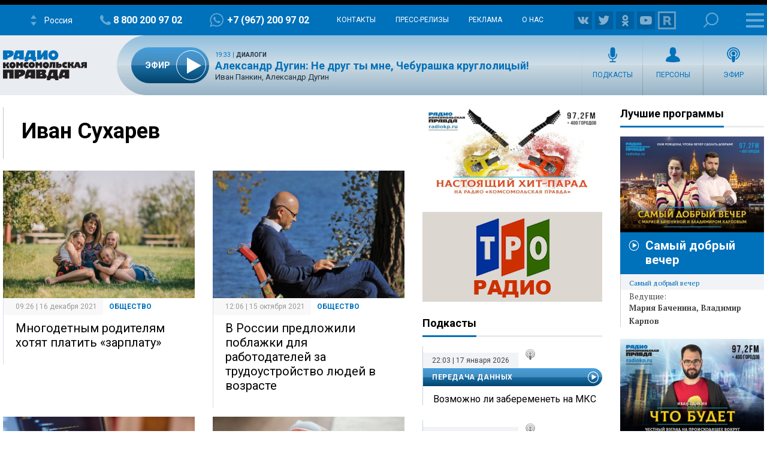

--- FILE ---
content_type: text/html; charset=UTF-8
request_url: https://radiokp.ru/tags/ivan-sukharev
body_size: 84346
content:
<!DOCTYPE html><html lang="ru" dir="ltr" prefix="og: https://ogp.me/ns#"><head><meta charset="utf-8" /><script>!function(f,b,e,v,n,t,s){if(f.fbq)return;n=f.fbq=function(){n.callMethod?n.callMethod.apply(n,arguments):n.queue.push(arguments)};if(!f._fbq)f._fbq=n;n.push=n;n.loaded=!0;n.version='2.0';  n.queue=[];t=b.createElement(e);t.async=!0;t.src=v;s=b.getElementsByTagName(e)[0];s.parentNode.insertBefore(t,s)}(window, document,'script','https://connect.facebook.net/en_US/fbevents.js');fbq('init', '306574247015413');fbq('track', 'PageView');</script><link rel="canonical" href="https://radiokp.ru/tags/ivan-sukharev" /><meta name="robots" content="index, follow" /><link rel="shortlink" href="https://radiokp.ru/taxonomy/term/12383" /><link rel="image_src" href="https://radiokp.ru/modules/custom/dna_kpradio/modules/kp_favicon/img/site-image-512x512.webp?v=1.1" /><meta name="rights" content="Радио Комсомольская Правда" /><meta property="og:site_name" content="Радио «Комсомольская правда»" /><meta property="og:type" content="article" /><meta property="og:url" content="https://radiokp.ru/tags/ivan-sukharev" /><meta property="og:title" content="Иван Сухарев" /><meta property="og:image" content="https://radiokp.ru/modules/custom/dna_kpradio/modules/kp_favicon/img/site-image-512x512.webp?v=1.1" /><meta property="og:image:type" content="image/webp" /><meta property="og:image:alt" content="Радио «Комсомольская правда»" /><meta property="og:locale" content="ru_RU" /><meta name="dcterms.title" content="Иван Сухарев" /><meta name="dcterms.creator" content="Радио Комсомольская Правда" /><meta name="dcterms.publisher" content="Радио Комсомольская Правда" /><meta name="dcterms.identifier" content="https://radiokp.ru/taxonomy/term/12383" /><meta name="dcterms.language" content="ru" /><meta name="twitter:card" content="summary" /><meta name="twitter:site" content="@radio_kp" /><meta name="twitter:title" content="Иван Сухарев" /><meta name="twitter:image:alt" content="Иван Сухарев" /><meta name="twitter:image" content="https://radiokp.ru/modules/custom/dna_kpradio/modules/kp_favicon/img/site-image-128x128.webp?v=1.1" /><meta name="twitter:app:country" content="ru" /><meta name="twitter:app:name:iphone" content="Радио «Комсомольская правда»" /><meta name="twitter:app:id:iphone" content="id588720765" /><meta name="twitter:app:name:ipad" content="Радио «Комсомольская правда»" /><meta name="twitter:app:id:ipad" content="id588720765" /><meta name="twitter:app:name:googleplay" content="Радио «Комсомольская правда»" /><meta name="twitter:app:id:googleplay" content="ru.eastbanctech.kptv" /><meta name="wmail-verification" content="4657b20e2ad9ecdb6dfbb66a2b92128d" /><meta name="google-site-verification" content="2aNHzSxtrbstSe2owUONwmKlj6BZA8UZ-yJYGS0YwX8" /><meta name="audience" content="all" /><meta name="thumbnail" content="https://radiokp.ru/modules/custom/dna_kpradio/modules/kp_favicon/img/site-image-512x512.webp?v=1.1" /><meta name="Generator" content="Drupal 10 (https://www.drupal.org)" /><meta name="MobileOptimized" content="width" /><meta name="HandheldFriendly" content="true" /><meta name="viewport" content="width=device-width, initial-scale=1.0" /><meta name="amp-experiments-opt-in" content="amp-next-page" /><meta name="page-update-date-time" content="2026-01-17-22-41-21" /><meta name="apple-mobile-web-app-title" content="Radiokp.ru" /><meta name="application-name" content="Radiokp.ru" /><meta name="msapplication-TileColor" content="#ffffff" /><meta name="msapplication-TileImage" content="/modules/custom/dna_kpradio/modules/kp_favicon/img/mstile-144x144.png?v=1.1" /><meta name="theme-color" content="#ffffff" /><link rel="preconnect" href="https://www.facebook.com" /><link rel="preconnect" href="https://top-fwz1.mail.ru" /><link rel="preconnect" href="https://cdn.jsdelivr.net" /><link rel="preconnect" href="https://z.moatads.com" /><link rel="preconnect" href="https://www.tns-counter.ru" /><link rel="preconnect" href="https://fonts.gstatic.com" /><link rel="preconnect" href="https://adservice.google.com.ua" /><script>!function(){var t=document.createElement("script");t.type="text/javascript",t.async=!0,t.src='https://vk.com/js/api/openapi.js?169',t.onload=function(){VK.Retargeting.Init("VK-RTRG-1451862-fCqKi"),VK.Retargeting.Hit()},document.head.appendChild(t)}();</script><link rel="icon" href="/modules/custom/dna_kpradio/modules/kp_favicon/img/favicon.ico" type="image/vnd.microsoft.icon" /><link rel="apple-touch-icon" sizes="180x180" href="/modules/custom/dna_kpradio/modules/kp_favicon/img/apple-touch-icon.png?v=1.1" /><link rel="icon" type="image/png" sizes="32x32" href="/modules/custom/dna_kpradio/modules/kp_favicon/img/favicon-32x32.png?v=1.1" /><link rel="icon" type="image/png" sizes="194x194" href="/modules/custom/dna_kpradio/modules/kp_favicon/img/favicon-194x194.png?v=1.1" /><link rel="icon" type="image/png" sizes="192x192" href="/modules/custom/dna_kpradio/modules/kp_favicon/img/favicon-192x192.png?v=1.1" /><link rel="icon" type="image/png" sizes="16x16" href="/modules/custom/dna_kpradio/modules/kp_favicon/img/favicon-16x16.png?v=1.1" /><link rel="manifest" href="/site.webmanifest" /><link rel="mask-icon" href="/modules/custom/dna_kpradio/modules/kp_favicon/img/safari-pinned-tab.svg?v=1.1" color="#0071bb" /><title>Иван Сухарев | Радио «Комсомольская правда»</title><link rel="stylesheet" media="all" href="/sites/default/files/css/css_KFhKK0m3fVuuOVV1TEz4gQOadc588jKFNlF_QrvSBRE.css?delta=0&amp;language=ru&amp;theme=kp&amp;include=[base64]" /><link rel="stylesheet" media="all" href="https://fonts.googleapis.com/css?family=PT+Serif:400,400i,700,700i&amp;display=swap&amp;subset=cyrillic" /><link rel="stylesheet" media="all" href="https://fonts.googleapis.com/css?family=Roboto:400,700&amp;display=swap&amp;subset=cyrillic" /><link rel="stylesheet" media="all" href="/sites/default/files/css/css_bRLvHUt74CFZWZ_5C2kKMI-O6GKY23iYQqhcWgJaKWM.css?delta=3&amp;language=ru&amp;theme=kp&amp;include=[base64]" /></head><body class="disabled-head-banner page-taxonomy term--tagsivan-sukharev"><a href="#main-content" class="visually-hidden focusable"></a><div><script type=\"text/javascript\" >
(function(m,e,t,r,i,k,a){m[i]=m[i]||function(){(m[i].a=m[i].a||[]).push(arguments)};
m[i].l=1*new Date();k=e.createElement(t),a=e.getElementsByTagName(t)[0],k.async=1,k.src=r,a.parentNode.insertBefore(k,a)})
(window, document, \"script\", \"https://mc.yandex.ru/metrika/tag.js\", \"ym\");
ym(54907519, \"init\", {
clickmap:true,
trackLinks:true,
accurateTrackBounce:true,
webvisor:true
});
</script><noscript><div><img src=\"https://mc.yandex.ru/watch/54907519\" style=\"position:absolute; left:-9999px;\" alt=\"\" /></div></noscript></div><noscript><img height="1" width="1" src="https://www.facebook.com/tr?id=306574247015413&amp;ev=PageView&amp;noscript=1" /></noscript><div><script type="text/javascript">(function(m,e,t,r,i,k,a){m[i]=m[i]||function(){(m[i].a=m[i].a||[]).push(arguments)}; m[i].l=1*new Date();k=e.createElement(t),a=e.getElementsByTagName(t)[0],k.async=1,k.src=r,a.parentNode.insertBefore(k,a)}) (window, document, "script", "https://cdn.jsdelivr.net/npm/yandex-metrica-watch/tag.js", "ym"); ym(54907519, "init", { clickmap:true, trackLinks:true, accurateTrackBounce:true }); </script><noscript><div><img src="https://mc.yandex.ru/watch/54907519" style="position:absolute; left:-9999px;" alt="" /></div></noscript></div><div class="dialog-off-canvas-main-canvas" data-off-canvas-main-canvas><header class="page-header"><div></div><div id="block-radioreciverblockmenu" class="block radio-reciver radio-reciver-block-menu"><div class="rr-h-menu-wr" attd="" attd2="/"><div class="rr-h-menu"><a id="radio_reciver_logo_a4cvWZ9l" class="rr-logo-mbl" href="/"></a><div id="radio_reciver_svg_fm_a4cvWZ9l" class="rr-s-number"></div><div id="radio_reciver_station_a4cvWZ9l" class="rr-slct-station-wr"><div class="rr-slct-station">Россия</div></div><div id="radio_reciver_phone_a4cvWZ9l" class="rr-phone-wr"><a class="rr-phone" href="tel:88002009702">8 800 200 97 02</a></div><div id="radio_reciver_whatsapp_a4cvWZ9l" class="rr-whatsapp-wr"><a class="rr-whatsapp" href="https://wa.me/+79672009702">+7 (967) 200 97 02</a></div><ul class="rr-h-submenu"><li id="radio_reciver_contact_link_a4cvWZ9l" class="rr-contact-link-wr"><a href="/contacts">Контакты</a></li><li><a href="/press-relizy">Пресс-релизы</a></li><li><a href="/advertising">Реклама</a></li><li><a href="/about">О нас</a></li></ul><div id="radio_reciver_follow_a4cvWZ9l" class="rr-follow-wr"><a class="rr-ico-30 rr-flw-fb" href=""></a><a class="rr-ico-30 rr-flw-vk" href="https://vk.com/radiokp"></a><a class="rr-ico-30 rr-flw-instagram" href=""></a><a class="rr-ico-30 rr-flw-twitter" href=""></a><a class="rr-ico-30 rr-flw-ok" href="https://ok.ru/radiokp"></a><a class="rr-ico-30 rr-flw-youtube" href=""></a><a class="rr-ico-30 rr-flw-rutube" href="https://rutube.ru/u/radiokp/"></a></div><div class="rr-search-wr"><a class="rr-search" href="/search">Поиск</a></div><div id="radio_reciver_large_menu_a4cvWZ9l" class="rr-open-menu"><div></div><div></div><div></div></div></div></div><div class="rr-m-menu-wr"><div class="rr-m-menu-left"></div><div class="rr-m-menu"><a id="radio_reciver_logo_main_a4cvWZ9l" class="rr-logo" href="/"></a><div class="rr-m-submenu-wr"><div id="radio_reciver_online_a4cvWZ9l" class="rr-onair-info-wr-first"></div><ul id="radio_reciver_menu_left_a4cvWZ9l" class="rr-m-submenu"><li><a class="rr-ico-programs" href="/all_programs">Подкасты</a></li><li><a class="rr-ico-persons" href="/people">Персоны</a></li><li><a class="rr-ico-video" href="/video">Видео</a></li><li><a class="rr-ico-podcast" href="/player">Эфир</a></li></ul></div></div><div class="rr-m-menu-right"></div></div></div></header><aside class="page-banner"><noscript><img src="https://vk.com/rtrg?p=VK-RTRG-1451862-fCqKi" style="position:fixed; left:-999px;" alt=""/></noscript></aside><div class="grid-main"><div class="content"><div data-drupal-messages-fallback class="hidden"></div><div id="block-mainpagecontent-3" class="block system system-main-block"><div class="views-element-container"><div class="view-player-playlist js-view-dom-id-ca11bad85db71f747d2d9556406fa482db6c7aa995c1fc5de04e4cd3be319efe"><header><h1 itemprop="headline" class="h1"><a href="/tags/ivan-sukharev" rel="bookmark">Иван Сухарев</a></h1></header><footer><div class="teaser-setka js-view-dom-id-f95a8351256f51291eb03d20d9b4c2a56bb41f9e318f4184ae8c4cd8b2a37597"><article class="scroll-seo-hover scroll-seo-mobile node post teaser default"><a class="image" href="/obschestvo/ne-menshe-sredney-zarplaty-domokhozyaykam-s-detmi-khotyat-platit-specialnuyu-subsidiyu-i-zaschityvat_nid525806_au37721au"><picture class="image-style-responsive-kp-front-not-lazy"><source media="all and (min-width: 940px)" type="image/jpeg" width="670" height="446" data-srcset="https://radiokp.ru/sites/default/files/styles/kp_670_446/public/2021-12/family-4447538_1920.jpg?itok=owDs5FVM 1x"/><source media="all and (min-width: 730px)" type="image/jpeg" width="670" height="446" data-srcset="https://radiokp.ru/sites/default/files/styles/kp_670_446/public/2021-12/family-4447538_1920.jpg?itok=owDs5FVM 1x"/><source media="all and (min-width: 361px)" type="image/jpeg" width="670" height="446" data-srcset="https://radiokp.ru/sites/default/files/styles/kp_670_446/public/2021-12/family-4447538_1920.jpg?itok=owDs5FVM 1x"/><source media="all and (min-width: 0px) and (max-width: 361px)" type="image/jpeg" width="360" height="240" data-srcset="https://radiokp.ru/sites/default/files/styles/kp_front_360_240_crop/public/2021-12/family-4447538_1920.jpg?itok=mZU7AUTY 1x"/><img loading="lazy" width="670" height="446" alt="Многодетным родителям хотят платить «зарплату»" title="Многодетным родителям хотят платить «зарплату»" data-src="https://radiokp.ru/sites/default/files/styles/kp_670_446/public/2021-12/family-4447538_1920.jpg?itok=owDs5FVM" class="lazyload" /></picture></a><div class="text"><div class="time">09:26 | 16 декабря 2021</div><div class="category">Общество</div><h1><a href="/obschestvo/ne-menshe-sredney-zarplaty-domokhozyaykam-s-detmi-khotyat-platit-specialnuyu-subsidiyu-i-zaschityvat_nid525806_au37721au">Многодетным родителям хотят платить «зарплату»</a></h1><p><a href="/obschestvo/ne-menshe-sredney-zarplaty-domokhozyaykam-s-detmi-khotyat-platit-specialnuyu-subsidiyu-i-zaschityvat_nid525806_au37721au">Пособие планируют предоставлять многодетным родителям.</a></p></div><div id="scroll-seo-metadata-525806-uosw" data-scroll-seo="[base64]/[base64]"></div></article><article class="scroll-seo-hover scroll-seo-mobile node post teaser default"><a class="image" href="/obschestvo/rabotodatelyam-nanimayuschim-lyudey-starshe-50-let-khotyat-snizit-nalogi_nid488174_au33973au"><picture class="image-style-responsive-kp-front-not-lazy"><source media="all and (min-width: 940px)" type="image/jpeg" width="670" height="446" data-srcset="https://radiokp.ru/sites/default/files/styles/kp_670_446/public/2021-10/laptop-4551026_1280.jpg?itok=zFD9Bkj_ 1x"/><source media="all and (min-width: 730px)" type="image/jpeg" width="670" height="446" data-srcset="https://radiokp.ru/sites/default/files/styles/kp_670_446/public/2021-10/laptop-4551026_1280.jpg?itok=zFD9Bkj_ 1x"/><source media="all and (min-width: 361px)" type="image/jpeg" width="670" height="446" data-srcset="https://radiokp.ru/sites/default/files/styles/kp_670_446/public/2021-10/laptop-4551026_1280.jpg?itok=zFD9Bkj_ 1x"/><source media="all and (min-width: 0px) and (max-width: 361px)" type="image/jpeg" width="360" height="240" data-srcset="https://radiokp.ru/sites/default/files/styles/kp_front_360_240_crop/public/2021-10/laptop-4551026_1280.jpg?itok=9PPB_tl- 1x"/><img loading="lazy" width="670" height="446" alt="В России предложили поблажки для работодателей за трудоустройство людей в возрасте" title="В России предложили поблажки для работодателей за трудоустройство людей в возрасте" data-src="https://radiokp.ru/sites/default/files/styles/kp_670_446/public/2021-10/laptop-4551026_1280.jpg?itok=zFD9Bkj_" class="lazyload" /></picture></a><div class="text"><div class="time">12:06 | 15 октября 2021</div><div class="category">Общество</div><h1><a href="/obschestvo/rabotodatelyam-nanimayuschim-lyudey-starshe-50-let-khotyat-snizit-nalogi_nid488174_au33973au">В России предложили поблажки для работодателей за трудоустройство людей в возрасте</a></h1><p><a href="/obschestvo/rabotodatelyam-nanimayuschim-lyudey-starshe-50-let-khotyat-snizit-nalogi_nid488174_au33973au">Возрастным работникам сложно трудоустроиться, поэтому нужно поддержать тех, кто готов брать их на работу, считает Иван Сухарев.</a></p></div><div id="scroll-seo-metadata-488174-chaf" data-scroll-seo="[base64]/aXRvaz16RkQ5QmtqXyJ9fX0="></div></article><article class="scroll-seo-hover scroll-seo-mobile node post teaser default"><a class="image" href="/obschestvo/vtoroe-vysshee-po-it-specialnostyam-predlozhili-sdelat-besplatnym_nid483611_au33973au"><picture class="image-style-responsive-kp-front-not-lazy"><source media="all and (min-width: 940px)" type="image/jpeg" width="670" height="446" data-srcset="https://radiokp.ru/sites/default/files/styles/kp_670_446/public/2021-10/work-731198_1280.jpg?itok=pg0Lh9ud 1x"/><source media="all and (min-width: 730px)" type="image/jpeg" width="670" height="446" data-srcset="https://radiokp.ru/sites/default/files/styles/kp_670_446/public/2021-10/work-731198_1280.jpg?itok=pg0Lh9ud 1x"/><source media="all and (min-width: 361px)" type="image/jpeg" width="670" height="446" data-srcset="https://radiokp.ru/sites/default/files/styles/kp_670_446/public/2021-10/work-731198_1280.jpg?itok=pg0Lh9ud 1x"/><source media="all and (min-width: 0px) and (max-width: 361px)" type="image/jpeg" width="360" height="240" data-srcset="https://radiokp.ru/sites/default/files/styles/kp_front_360_240_crop/public/2021-10/work-731198_1280.jpg?itok=7Myzwp89 1x"/><img loading="lazy" width="670" height="446" alt="В России предложили бесплатно переобучать на айтишников" title="В России предложили бесплатно переобучать на айтишников" data-src="https://radiokp.ru/sites/default/files/styles/kp_670_446/public/2021-10/work-731198_1280.jpg?itok=pg0Lh9ud" class="lazyload" /></picture></a><div class="text"><div class="time">12:08 | 07 октября 2021</div><div class="category">Общество</div><h1><a href="/obschestvo/vtoroe-vysshee-po-it-specialnostyam-predlozhili-sdelat-besplatnym_nid483611_au33973au">В России предложили бесплатно переобучать на айтишников</a></h1><p><a href="/obschestvo/vtoroe-vysshee-po-it-specialnostyam-predlozhili-sdelat-besplatnym_nid483611_au33973au">Специалистов такого профиля не хватает в стране, при этом в отрасли высокие зарплаты.</a></p></div><div id="scroll-seo-metadata-483611-sleb" data-scroll-seo="[base64]/[base64]"></div></article><article class="scroll-seo-hover scroll-seo-mobile node post teaser default"><a class="image" href="/obschestvo/v-rossii-ovdovevshim-pensioneram-predlozhili-vyplachivat-polovinu-pensii-umershego-supruga_nid464240_au33973au"><picture class="image-style-responsive-kp-front-not-lazy"><source media="all and (min-width: 940px)" type="image/jpeg" width="670" height="446" data-srcset="https://radiokp.ru/sites/default/files/styles/kp_670_446/public/2021-09/people-3190628_1280.jpg?itok=4xEHMk4x 1x"/><source media="all and (min-width: 730px)" type="image/jpeg" width="670" height="446" data-srcset="https://radiokp.ru/sites/default/files/styles/kp_670_446/public/2021-09/people-3190628_1280.jpg?itok=4xEHMk4x 1x"/><source media="all and (min-width: 361px)" type="image/jpeg" width="670" height="446" data-srcset="https://radiokp.ru/sites/default/files/styles/kp_670_446/public/2021-09/people-3190628_1280.jpg?itok=4xEHMk4x 1x"/><source media="all and (min-width: 0px) and (max-width: 361px)" type="image/jpeg" width="360" height="240" data-srcset="https://radiokp.ru/sites/default/files/styles/kp_front_360_240_crop/public/2021-09/people-3190628_1280.jpg?itok=-n07KiCO 1x"/><img loading="lazy" width="670" height="446" alt="Овдовевшим пенсионерам в России предложили платить пособие" title="Овдовевшим пенсионерам в России предложили платить пособие" data-src="https://radiokp.ru/sites/default/files/styles/kp_670_446/public/2021-09/people-3190628_1280.jpg?itok=4xEHMk4x" class="lazyload" /></picture></a><div class="text"><div class="time">11:42 | 01 сентября 2021</div><div class="category">Общество</div><h1><a href="/obschestvo/v-rossii-ovdovevshim-pensioneram-predlozhili-vyplachivat-polovinu-pensii-umershego-supruga_nid464240_au33973au">Овдовевшим пенсионерам в России предложили платить пособие</a></h1><p><a href="/obschestvo/v-rossii-ovdovevshim-pensioneram-predlozhili-vyplachivat-polovinu-pensii-umershego-supruga_nid464240_au33973au">Материальная поддержка помогла бы пожилым людям адаптироваться к новым условиям жизни, считает автор инициативы.</a></p></div><div id="scroll-seo-metadata-464240-wibr" data-scroll-seo="[base64]/[base64]"></div></article><article class="scroll-seo-hover scroll-seo-mobile node post teaser default"><a class="image" href="/avto/tishe-edesh-menshe-platish-akkuratnym-voditelyam-predlozhili-davat-nalogovye-lgoty_nid453482_au33973au"><picture class="image-style-responsive-kp-front-not-lazy"><source media="all and (min-width: 940px)" type="image/jpeg" width="670" height="446" data-srcset="https://radiokp.ru/sites/default/files/styles/kp_670_446/public/2021-08/traffic-3612474_1280.jpg?itok=GXasQWz4 1x"/><source media="all and (min-width: 730px)" type="image/jpeg" width="670" height="446" data-srcset="https://radiokp.ru/sites/default/files/styles/kp_670_446/public/2021-08/traffic-3612474_1280.jpg?itok=GXasQWz4 1x"/><source media="all and (min-width: 361px)" type="image/jpeg" width="670" height="446" data-srcset="https://radiokp.ru/sites/default/files/styles/kp_670_446/public/2021-08/traffic-3612474_1280.jpg?itok=GXasQWz4 1x"/><source media="all and (min-width: 0px) and (max-width: 361px)" type="image/jpeg" width="360" height="240" data-srcset="https://radiokp.ru/sites/default/files/styles/kp_front_360_240_crop/public/2021-08/traffic-3612474_1280.jpg?itok=moTgsa07 1x"/><img loading="lazy" width="670" height="446" alt="Аккуратным водителям предложили сделать 50%-ную скидку на транспортный налог" title="Аккуратным водителям предложили сделать 50%-ную скидку на транспортный налог" data-src="https://radiokp.ru/sites/default/files/styles/kp_670_446/public/2021-08/traffic-3612474_1280.jpg?itok=GXasQWz4" class="lazyload" /></picture></a><div class="text"><div class="time">11:47 | 10 августа 2021</div><div class="category">Авто</div><h1><a href="/avto/tishe-edesh-menshe-platish-akkuratnym-voditelyam-predlozhili-davat-nalogovye-lgoty_nid453482_au33973au">Аккуратным водителям предложили сделать 50%-ную скидку на транспортный налог</a></h1><p><a href="/avto/tishe-edesh-menshe-platish-akkuratnym-voditelyam-predlozhili-davat-nalogovye-lgoty_nid453482_au33973au">За год в стране на 15% выросло количество штрафов за нарушение ПДД.</a></p></div><div id="scroll-seo-metadata-453482-nuwo" data-scroll-seo="[base64]/[base64]"></div></article><article class="scroll-seo-hover scroll-seo-mobile node post teaser default"><a class="image" href="/obschestvo/v-gosdume-prizvali-obsudit-ideyu-obrazovatelnykh-sertifikatov-dlya-mnogodetnykh_nid432628_au33973au"><picture class="image-style-responsive-kp-front-not-lazy"><source media="all and (min-width: 940px)" type="image/jpeg" width="670" height="446" data-srcset="https://radiokp.ru/sites/default/files/styles/kp_670_446/public/2021-06/boys-3396713_1280.jpg?itok=UB7Cy7zp 1x"/><source media="all and (min-width: 730px)" type="image/jpeg" width="670" height="446" data-srcset="https://radiokp.ru/sites/default/files/styles/kp_670_446/public/2021-06/boys-3396713_1280.jpg?itok=UB7Cy7zp 1x"/><source media="all and (min-width: 361px)" type="image/jpeg" width="670" height="446" data-srcset="https://radiokp.ru/sites/default/files/styles/kp_670_446/public/2021-06/boys-3396713_1280.jpg?itok=UB7Cy7zp 1x"/><source media="all and (min-width: 0px) and (max-width: 361px)" type="image/jpeg" width="360" height="240" data-srcset="https://radiokp.ru/sites/default/files/styles/kp_front_360_240_crop/public/2021-06/boys-3396713_1280.jpg?itok=9gjt_gzU 1x"/><img loading="lazy" width="670" height="446" alt="В Госдуме призвали обсудить идею образовательных сертификатов для многодетных" title="В Госдуме призвали обсудить идею образовательных сертификатов для многодетных" data-src="https://radiokp.ru/sites/default/files/styles/kp_670_446/public/2021-06/boys-3396713_1280.jpg?itok=UB7Cy7zp" class="lazyload" /></picture></a><div class="text"><div class="time">19:48 | 21 июня 2021</div><div class="category">Общество</div><h1><a href="/obschestvo/v-gosdume-prizvali-obsudit-ideyu-obrazovatelnykh-sertifikatov-dlya-mnogodetnykh_nid432628_au33973au">В Госдуме призвали обсудить идею образовательных сертификатов для многодетных</a></h1><p><a href="/obschestvo/v-gosdume-prizvali-obsudit-ideyu-obrazovatelnykh-sertifikatov-dlya-mnogodetnykh_nid432628_au33973au">За счет таких сертификатов дети смогут получать среднее или высшее образование.</a></p></div><div id="scroll-seo-metadata-432628-spec" data-scroll-seo="[base64]/[base64]"></div></article><article class="scroll-seo-hover scroll-seo-mobile node post teaser default"><a class="image" href="/obschestvo/v-rossii-predlagayut-vvesti-obrazovatelnye-sertifikaty-dlya-detey-iz-mnogodetnykh-semey_nid432388_au33973au"><picture class="image-style-responsive-kp-front-not-lazy"><source media="all and (min-width: 940px)" type="image/jpeg" width="670" height="446" data-srcset="https://radiokp.ru/sites/default/files/styles/kp_670_446/public/2021-06/read-4222706_1280.jpg?itok=GlEF27sM 1x"/><source media="all and (min-width: 730px)" type="image/jpeg" width="670" height="446" data-srcset="https://radiokp.ru/sites/default/files/styles/kp_670_446/public/2021-06/read-4222706_1280.jpg?itok=GlEF27sM 1x"/><source media="all and (min-width: 361px)" type="image/jpeg" width="670" height="446" data-srcset="https://radiokp.ru/sites/default/files/styles/kp_670_446/public/2021-06/read-4222706_1280.jpg?itok=GlEF27sM 1x"/><source media="all and (min-width: 0px) and (max-width: 361px)" type="image/jpeg" width="360" height="240" data-srcset="https://radiokp.ru/sites/default/files/styles/kp_front_360_240_crop/public/2021-06/read-4222706_1280.jpg?itok=al0tTyNU 1x"/><img loading="lazy" width="670" height="446" alt="В России предлагают ввести образовательные сертификаты для детей из многодетных семей" title="В России предлагают ввести образовательные сертификаты для детей из многодетных семей" data-src="https://radiokp.ru/sites/default/files/styles/kp_670_446/public/2021-06/read-4222706_1280.jpg?itok=GlEF27sM" class="lazyload" /></picture></a><div class="text"><div class="time">12:04 | 21 июня 2021</div><div class="category">Общество</div><h1><a href="/obschestvo/v-rossii-predlagayut-vvesti-obrazovatelnye-sertifikaty-dlya-detey-iz-mnogodetnykh-semey_nid432388_au33973au">В России предлагают ввести образовательные сертификаты для детей из многодетных семей</a></h1><p><a href="/obschestvo/v-rossii-predlagayut-vvesti-obrazovatelnye-sertifikaty-dlya-detey-iz-mnogodetnykh-semey_nid432388_au33973au">За счет таких сертификатов дети смогут получить среднее и высшее профессиональное образование.</a></p></div><div id="scroll-seo-metadata-432388-frac" data-scroll-seo="[base64]"></div></article><article class="scroll-seo-hover scroll-seo-mobile node post teaser default"><a class="image" href="/ekonomika/nid426824_au33973auauau_v-rossii-predlozhili-vdvoe-snizit-maksimalno-dopustimuyu-stavku-po-mikrozaymam"><picture class="image-style-responsive-kp-front-not-lazy"><source media="all and (min-width: 940px)" type="image/jpeg" width="670" height="446" data-srcset="https://radiokp.ru/sites/default/files/styles/kp_670_446/public/2021-06/20200621_gaf_rb35_002.jpg?itok=efDthSMe 1x"/><source media="all and (min-width: 730px)" type="image/jpeg" width="670" height="446" data-srcset="https://radiokp.ru/sites/default/files/styles/kp_670_446/public/2021-06/20200621_gaf_rb35_002.jpg?itok=efDthSMe 1x"/><source media="all and (min-width: 361px)" type="image/jpeg" width="670" height="446" data-srcset="https://radiokp.ru/sites/default/files/styles/kp_670_446/public/2021-06/20200621_gaf_rb35_002.jpg?itok=efDthSMe 1x"/><source media="all and (min-width: 0px) and (max-width: 361px)" type="image/jpeg" width="360" height="240" data-srcset="https://radiokp.ru/sites/default/files/styles/kp_front_360_240_crop/public/2021-06/20200621_gaf_rb35_002.jpg?itok=stgbZr9R 1x"/><img loading="lazy" width="670" height="446" alt="В России предложили вдвое снизить максимально допустимую ставку по микрозаймам" title="В России предложили вдвое снизить максимально допустимую ставку по микрозаймам" data-src="https://radiokp.ru/sites/default/files/styles/kp_670_446/public/2021-06/20200621_gaf_rb35_002.jpg?itok=efDthSMe" class="lazyload" /></picture></a><div class="text"><div class="time">13:12 | 08 июня 2021</div><div class="category">Экономика</div><h1><a href="/ekonomika/nid426824_au33973auauau_v-rossii-predlozhili-vdvoe-snizit-maksimalno-dopustimuyu-stavku-po-mikrozaymam">В России предложили вдвое снизить максимально допустимую ставку по микрозаймам</a></h1><p><a href="/ekonomika/nid426824_au33973auauau_v-rossii-predlozhili-vdvoe-snizit-maksimalno-dopustimuyu-stavku-po-mikrozaymam">Количество микрозаймов, просроченных более чем на 90 дней, к весне 2021 года достигло рекордного показателя 5,4 миллиона.</a></p></div><div id="scroll-seo-metadata-426824-necr" data-scroll-seo="[base64]"></div></article><article class="scroll-seo-hover scroll-seo-mobile node post teaser default"><a class="image" href="/obschestvo/est-razumnost-v-sovfede-ocenili-predlozhenie-snizit-ndfl-rabotayuschim-studentam_nid421004_au33973au"><picture class="image-style-responsive-kp-front-not-lazy"><source media="all and (min-width: 940px)" type="image/jpeg" width="670" height="446" data-srcset="https://radiokp.ru/sites/default/files/styles/kp_670_446/public/2021-05/20201016_gaf_rk34_182.jpg?itok=zBQZ_-Sw 1x"/><source media="all and (min-width: 730px)" type="image/jpeg" width="670" height="446" data-srcset="https://radiokp.ru/sites/default/files/styles/kp_670_446/public/2021-05/20201016_gaf_rk34_182.jpg?itok=zBQZ_-Sw 1x"/><source media="all and (min-width: 361px)" type="image/jpeg" width="670" height="446" data-srcset="https://radiokp.ru/sites/default/files/styles/kp_670_446/public/2021-05/20201016_gaf_rk34_182.jpg?itok=zBQZ_-Sw 1x"/><source media="all and (min-width: 0px) and (max-width: 361px)" type="image/jpeg" width="360" height="240" data-srcset="https://radiokp.ru/sites/default/files/styles/kp_front_360_240_crop/public/2021-05/20201016_gaf_rk34_182.jpg?itok=zYHub77Z 1x"/><img loading="lazy" width="670" height="446" alt="«Есть разумность»: в Совфеде оценили предложение снизить НДФЛ работающим студентам" title="«Есть разумность»: в Совфеде оценили предложение снизить НДФЛ работающим студентам" data-src="https://radiokp.ru/sites/default/files/styles/kp_670_446/public/2021-05/20201016_gaf_rk34_182.jpg?itok=zBQZ_-Sw" class="lazyload" /></picture></a><div class="text"><div class="time">13:33 | 28 мая 2021</div><div class="category">Общество</div><h1><a href="/obschestvo/est-razumnost-v-sovfede-ocenili-predlozhenie-snizit-ndfl-rabotayuschim-studentam_nid421004_au33973au">«Есть разумность»: в Совфеде оценили предложение снизить НДФЛ работающим студентам</a></h1><p><a href="/obschestvo/est-razumnost-v-sovfede-ocenili-predlozhenie-snizit-ndfl-rabotayuschim-studentam_nid421004_au33973au">Инициатива принадлежит депутату Госдумы Ивану Сухареву.</a></p></div><div id="scroll-seo-metadata-421004-clus" data-scroll-seo="[base64]/[base64]/aXRvaz16QlFaXy1TdyJ9fX0="></div></article><article class="scroll-seo-hover scroll-seo-mobile node post teaser default"><a class="image" href="/obschestvo/rabotayuschim-studentam-khotyat-predostavit-lgoty-po-ndfl_nid420926_au33973au"><picture class="image-style-responsive-kp-front-not-lazy"><source media="all and (min-width: 940px)" type="image/jpeg" width="670" height="446" data-srcset="https://radiokp.ru/sites/default/files/styles/kp_670_446/public/2021-05/student-849824_1280.jpg?itok=EYwltemV 1x"/><source media="all and (min-width: 730px)" type="image/jpeg" width="670" height="446" data-srcset="https://radiokp.ru/sites/default/files/styles/kp_670_446/public/2021-05/student-849824_1280.jpg?itok=EYwltemV 1x"/><source media="all and (min-width: 361px)" type="image/jpeg" width="670" height="446" data-srcset="https://radiokp.ru/sites/default/files/styles/kp_670_446/public/2021-05/student-849824_1280.jpg?itok=EYwltemV 1x"/><source media="all and (min-width: 0px) and (max-width: 361px)" type="image/jpeg" width="360" height="240" data-srcset="https://radiokp.ru/sites/default/files/styles/kp_front_360_240_crop/public/2021-05/student-849824_1280.jpg?itok=Wn79tQnn 1x"/><img loading="lazy" width="670" height="446" alt="Работающим студентам хотят предоставить льготы по НДФЛ" title="Работающим студентам хотят предоставить льготы по НДФЛ" data-src="https://radiokp.ru/sites/default/files/styles/kp_670_446/public/2021-05/student-849824_1280.jpg?itok=EYwltemV" class="lazyload" /></picture></a><div class="text"><div class="time">11:32 | 28 мая 2021</div><div class="category">Общество</div><h1><a href="/obschestvo/rabotayuschim-studentam-khotyat-predostavit-lgoty-po-ndfl_nid420926_au33973au">Работающим студентам хотят предоставить льготы по НДФЛ</a></h1><p><a href="/obschestvo/rabotayuschim-studentam-khotyat-predostavit-lgoty-po-ndfl_nid420926_au33973au">Ставку подоходного налога для них хотят сделать такой же, как сейчас у самозанятых граждан.</a></p></div><div id="scroll-seo-metadata-420926-slob" data-scroll-seo="[base64]/[base64]"></div></article><article class="scroll-seo-hover scroll-seo-mobile node post teaser default"><a class="image" href="/obschestvo/v-rossii-mozhet-poyavitsya-esche-odno-posobie-dlya-pensionerov_nid414050_au33973au"><picture class="image-style-responsive-kp-front-not-lazy"><source media="all and (min-width: 940px)" type="image/jpeg" width="670" height="446" data-srcset="https://radiokp.ru/sites/default/files/styles/kp_670_446/public/2021-05/hand-disinfection-4954840_1280.jpg?itok=WS9lumra 1x"/><source media="all and (min-width: 730px)" type="image/jpeg" width="670" height="446" data-srcset="https://radiokp.ru/sites/default/files/styles/kp_670_446/public/2021-05/hand-disinfection-4954840_1280.jpg?itok=WS9lumra 1x"/><source media="all and (min-width: 361px)" type="image/jpeg" width="670" height="446" data-srcset="https://radiokp.ru/sites/default/files/styles/kp_670_446/public/2021-05/hand-disinfection-4954840_1280.jpg?itok=WS9lumra 1x"/><source media="all and (min-width: 0px) and (max-width: 361px)" type="image/jpeg" width="360" height="240" data-srcset="https://radiokp.ru/sites/default/files/styles/kp_front_360_240_crop/public/2021-05/hand-disinfection-4954840_1280.jpg?itok=DCWNrwYT 1x"/><img loading="lazy" width="670" height="446" alt="В России может появиться еще одно пособие для пенсионеров" title="В России может появиться еще одно пособие для пенсионеров" data-src="https://radiokp.ru/sites/default/files/styles/kp_670_446/public/2021-05/hand-disinfection-4954840_1280.jpg?itok=WS9lumra" class="lazyload" /></picture></a><div class="text"><div class="time">11:27 | 14 мая 2021</div><div class="category">Общество</div><h1><a href="/obschestvo/v-rossii-mozhet-poyavitsya-esche-odno-posobie-dlya-pensionerov_nid414050_au33973au">В России может появиться еще одно пособие для пенсионеров</a></h1><p><a href="/obschestvo/v-rossii-mozhet-poyavitsya-esche-odno-posobie-dlya-pensionerov_nid414050_au33973au">В Госдуме предложили единовременно выплачивать пожилым людям по 10 тысяч рублей на средства индивидуальной защиты.</a></p></div><div id="scroll-seo-metadata-414050-sutr" data-scroll-seo="[base64]/[base64]/[base64]"></div></article><article class="scroll-seo-hover scroll-seo-mobile node post teaser default"><a class="image" href="/obschestvo/buduschikh-pervokursnikov-predlagayut-osvobodit-ot-platy-za-obschezhitie_nid408464_au33973au"><picture class="image-style-responsive-kp-front-not-lazy"><source media="all and (min-width: 940px)" type="image/jpeg" width="670" height="446" data-srcset="https://radiokp.ru/sites/default/files/styles/kp_670_446/public/2021-04/fatigued-1822678_1280.jpg?itok=tru2kadb 1x"/><source media="all and (min-width: 730px)" type="image/jpeg" width="670" height="446" data-srcset="https://radiokp.ru/sites/default/files/styles/kp_670_446/public/2021-04/fatigued-1822678_1280.jpg?itok=tru2kadb 1x"/><source media="all and (min-width: 361px)" type="image/jpeg" width="670" height="446" data-srcset="https://radiokp.ru/sites/default/files/styles/kp_670_446/public/2021-04/fatigued-1822678_1280.jpg?itok=tru2kadb 1x"/><source media="all and (min-width: 0px) and (max-width: 361px)" type="image/jpeg" width="360" height="240" data-srcset="https://radiokp.ru/sites/default/files/styles/kp_front_360_240_crop/public/2021-04/fatigued-1822678_1280.jpg?itok=O_T1S97h 1x"/><img loading="lazy" width="670" height="446" alt="Будущих первокурсников предлагают освободить от платы за общежитие" title="Будущих первокурсников предлагают освободить от платы за общежитие" data-src="https://radiokp.ru/sites/default/files/styles/kp_670_446/public/2021-04/fatigued-1822678_1280.jpg?itok=tru2kadb" class="lazyload" /></picture></a><div class="text"><div class="time">11:18 | 30 апреля 2021</div><div class="category">Общество</div><h1><a href="/obschestvo/buduschikh-pervokursnikov-predlagayut-osvobodit-ot-platy-za-obschezhitie_nid408464_au33973au">Будущих первокурсников предлагают освободить от платы за общежитие</a></h1><p><a href="/obschestvo/buduschikh-pervokursnikov-predlagayut-osvobodit-ot-platy-za-obschezhitie_nid408464_au33973au">Пандемия ударила по ресторанному бизнесу, где обычно подрабатывают студенты.</a></p></div><div id="scroll-seo-metadata-408464-fred" data-scroll-seo="[base64]/[base64]/[base64]"></div></article><article class="scroll-seo-hover scroll-seo-mobile node post teaser default"><a class="image" href="/obschestvo/v-rossii-predlozhili-oplachivat-otcam-otpusk-po-sluchayu-rozhdeniya-rebenka_nid401021_au33973au"><picture class="image-style-responsive-kp-front-not-lazy"><source media="all and (min-width: 940px)" type="image/jpeg" width="670" height="446" data-srcset="https://radiokp.ru/sites/default/files/styles/kp_670_446/public/2021-04/baby-2416718_1280.jpg?itok=Iz9AMJRw 1x"/><source media="all and (min-width: 730px)" type="image/jpeg" width="670" height="446" data-srcset="https://radiokp.ru/sites/default/files/styles/kp_670_446/public/2021-04/baby-2416718_1280.jpg?itok=Iz9AMJRw 1x"/><source media="all and (min-width: 361px)" type="image/jpeg" width="670" height="446" data-srcset="https://radiokp.ru/sites/default/files/styles/kp_670_446/public/2021-04/baby-2416718_1280.jpg?itok=Iz9AMJRw 1x"/><source media="all and (min-width: 0px) and (max-width: 361px)" type="image/jpeg" width="360" height="240" data-srcset="https://radiokp.ru/sites/default/files/styles/kp_front_360_240_crop/public/2021-04/baby-2416718_1280.jpg?itok=sO6z_-RF 1x"/><img loading="lazy" width="670" height="446" alt="В России предложили оплачивать отцам отпуск по случаю рождения ребенка" title="В России предложили оплачивать отцам отпуск по случаю рождения ребенка" data-src="https://radiokp.ru/sites/default/files/styles/kp_670_446/public/2021-04/baby-2416718_1280.jpg?itok=Iz9AMJRw" class="lazyload" /></picture></a><div class="text"><div class="time">11:25 | 14 апреля 2021</div><div class="category">Общество</div><h1><a href="/obschestvo/v-rossii-predlozhili-oplachivat-otcam-otpusk-po-sluchayu-rozhdeniya-rebenka_nid401021_au33973au">В России предложили оплачивать отцам отпуск по случаю рождения ребенка</a></h1><p><a href="/obschestvo/v-rossii-predlozhili-oplachivat-otcam-otpusk-po-sluchayu-rozhdeniya-rebenka_nid401021_au33973au">Авторы инициативы отмечают, что появление малыша — большая нагрузка для семьи, в том числе финансовая.</a></p></div><div id="scroll-seo-metadata-401021-wrup" data-scroll-seo="[base64]/[base64]/[base64]/aXRvaz1JejlBTUpSdyJ9fX0="></div></article><article class="scroll-seo-hover scroll-seo-mobile node post teaser default"><a class="image" href="/ekonomika/sakharu-boy-v-rossii-mogut-vvesti-nalog-na-sladkie-napitki_nid289528_au8073au"><picture class="image-style-responsive-kp-front-not-lazy"><source media="all and (min-width: 940px)" type="image/jpeg" width="670" height="446" data-srcset="https://radiokp.ru/sites/default/files/styles/kp_670_446/public/2021-02/sweets-843516_1280.jpg?itok=rSLp0ytq 1x"/><source media="all and (min-width: 730px)" type="image/jpeg" width="670" height="446" data-srcset="https://radiokp.ru/sites/default/files/styles/kp_670_446/public/2021-02/sweets-843516_1280.jpg?itok=rSLp0ytq 1x"/><source media="all and (min-width: 361px)" type="image/jpeg" width="670" height="446" data-srcset="https://radiokp.ru/sites/default/files/styles/kp_670_446/public/2021-02/sweets-843516_1280.jpg?itok=rSLp0ytq 1x"/><source media="all and (min-width: 0px) and (max-width: 361px)" type="image/jpeg" width="360" height="240" data-srcset="https://radiokp.ru/sites/default/files/styles/kp_front_360_240_crop/public/2021-02/sweets-843516_1280.jpg?itok=NHoyc_xp 1x"/><img loading="lazy" width="670" height="446" alt="Сахару — бой: в России могут ввести налог на сладкие напитки" title="Сахару — бой: в России могут ввести налог на сладкие напитки" data-src="https://radiokp.ru/sites/default/files/styles/kp_670_446/public/2021-02/sweets-843516_1280.jpg?itok=rSLp0ytq" class="lazyload" /></picture></a><div class="text"><div class="time">10:19 | 13 февраля 2021</div><div class="category">Экономика</div><h1><a href="/ekonomika/sakharu-boy-v-rossii-mogut-vvesti-nalog-na-sladkie-napitki_nid289528_au8073au">Сахару — бой: в России могут ввести налог на сладкие напитки</a></h1><p><a href="/ekonomika/sakharu-boy-v-rossii-mogut-vvesti-nalog-na-sladkie-napitki_nid289528_au8073au">В Госдуме предложили информировать россиян о вреде сахара и риске развития тяжелых заболеваний.</a></p></div><div id="scroll-seo-metadata-289528-pote" data-scroll-seo="[base64]/[base64]/[base64]"></div></article><article class="scroll-seo-hover scroll-seo-mobile node post teaser default"><a class="image" href="/obschestvo/v-gosdume-predlozhili-besplatno-obespechivat-rossiyan-lekarstvami-ot-covid-19_nid102710_au8073au"><picture class="image-style-responsive-kp-front-not-lazy"><source media="all and (min-width: 940px)" type="image/jpeg" width="670" height="446" data-srcset="https://radiokp.ru/sites/default/files/styles/kp_670_446/public/2020-10/imgonline-com-ua-resize-jn2urortbmdhvy.jpg?itok=ITj-PAwg 1x"/><source media="all and (min-width: 730px)" type="image/jpeg" width="670" height="446" data-srcset="https://radiokp.ru/sites/default/files/styles/kp_670_446/public/2020-10/imgonline-com-ua-resize-jn2urortbmdhvy.jpg?itok=ITj-PAwg 1x"/><source media="all and (min-width: 361px)" type="image/jpeg" width="670" height="446" data-srcset="https://radiokp.ru/sites/default/files/styles/kp_670_446/public/2020-10/imgonline-com-ua-resize-jn2urortbmdhvy.jpg?itok=ITj-PAwg 1x"/><source media="all and (min-width: 0px) and (max-width: 361px)" type="image/jpeg" width="360" height="240" data-srcset="https://radiokp.ru/sites/default/files/styles/kp_front_360_240_crop/public/2020-10/imgonline-com-ua-resize-jn2urortbmdhvy.jpg?itok=NWGFejKQ 1x"/><img loading="lazy" width="670" height="446" alt="Лечащимся от COVID-19 на дому россиян могут подарить лекарства" title="Лечащимся от COVID-19 на дому россиян могут подарить лекарства" data-src="https://radiokp.ru/sites/default/files/styles/kp_670_446/public/2020-10/imgonline-com-ua-resize-jn2urortbmdhvy.jpg?itok=ITj-PAwg" class="lazyload" /></picture></a><div class="text"><div class="time">10:09 | 27 октября 2020</div><div class="category">Общество</div><h1><a href="/obschestvo/v-gosdume-predlozhili-besplatno-obespechivat-rossiyan-lekarstvami-ot-covid-19_nid102710_au8073au">Лечащимся от COVID-19 на дому россиянам могут подарить лекарства</a></h1><p><a href="/obschestvo/v-gosdume-predlozhili-besplatno-obespechivat-rossiyan-lekarstvami-ot-covid-19_nid102710_au8073au">Политик предлагает выдавать гражданам специальные сертификаты. </a></p></div><div id="scroll-seo-metadata-102710-cetu" data-scroll-seo="[base64]/[base64]/[base64]/aXRvaz1JVGotUEF3ZyJ9fX0="></div></article><article class="scroll-seo-hover scroll-seo-mobile node post teaser default"><a class="image" href="/obschestvo/bez-ucheta-vozrasta-v-gosdume-predlozhili-besplatno-vydavat-avtomobili-mnogodetnym_nid35423_au4311au"><picture class="image-style-responsive-kp-front-not-lazy"><source media="all and (min-width: 940px)" type="image/jpeg" width="670" height="446" data-srcset="https://radiokp.ru/sites/default/files/styles/kp_670_446/public/2020-08/2866642uudd.jpg?itok=QDT_DfnX 1x"/><source media="all and (min-width: 730px)" type="image/jpeg" width="670" height="446" data-srcset="https://radiokp.ru/sites/default/files/styles/kp_670_446/public/2020-08/2866642uudd.jpg?itok=QDT_DfnX 1x"/><source media="all and (min-width: 361px)" type="image/jpeg" width="670" height="446" data-srcset="https://radiokp.ru/sites/default/files/styles/kp_670_446/public/2020-08/2866642uudd.jpg?itok=QDT_DfnX 1x"/><source media="all and (min-width: 0px) and (max-width: 361px)" type="image/jpeg" width="360" height="240" data-srcset="https://radiokp.ru/sites/default/files/styles/kp_front_360_240_crop/public/2020-08/2866642uudd.jpg?itok=UZT_nTWH 1x"/><img loading="lazy" width="670" height="446" alt="Многодетным семьям могут начать бесплатно выдавать автомобили" title="Многодетным семьям могут начать бесплатно выдавать автомобили" data-src="https://radiokp.ru/sites/default/files/styles/kp_670_446/public/2020-08/2866642uudd.jpg?itok=QDT_DfnX" class="lazyload" /></picture></a><div class="text"><div class="time">21:52 | 22 августа 2020</div><div class="category">Общество</div><h1><a href="/obschestvo/bez-ucheta-vozrasta-v-gosdume-predlozhili-besplatno-vydavat-avtomobili-mnogodetnym_nid35423_au4311au">Многодетным семьям могут начать бесплатно выдавать автомобили</a></h1><p><a href="/obschestvo/bez-ucheta-vozrasta-v-gosdume-predlozhili-besplatno-vydavat-avtomobili-mnogodetnym_nid35423_au4311au">Идея обсуждается в парламенте и правительстве.</a></p></div><div id="scroll-seo-metadata-35423-wras" data-scroll-seo="[base64]/[base64]/[base64]"></div></article></div></footer></div></div></div></div><aside class="col-2"><div class="col-2-top"><div id="block-hitparadbanner" class="block kp-dummy dummy-banner-block"><div class="bann-hit-parad-wr"><a class="bann-hit-parad" href="/muzyka/nastoyaschiy-khit-parad-na-radio-komsomolskaya-pravda_nid30233_au414au" title="Настоящий хит-парад" target="_blank">Настоящий хит-парад</a></div></div><div id="block-radio-tro-banner" class="block kp-dummy dummy-banner-block"><div class="radio-tro-banner-wr"><a class="radio-tro-banner" href="https://radiokp.ru/tro" title="Радио ТРО" target="_blank">Радио ТРО</a></div></div><div id="block-linktoallpodcastspage-2" class="block kp-template-schedule all-podcasts-link-block"><a href="/all_programs" class="button-sitebar">Все Подкасты</a></div><div id="block-kp-lastpodcastreleases" class="block kp-podcast last-poscast-releases-block"><div class="vue-container block-last-podcast-releases"><div id="last-podcasts-last-podcast-releases" class="vue-tag last-podcast-releases" data-url="/rest/last-podcast-releases/%5min%" data-max-width="0" data-min-width="0" data-information=""></div></div></div><div id="block-linktoallpodcastspage" class="block kp-template-schedule all-podcasts-link-block"><a href="/all_programs" class="button-sitebar">Все Подкасты</a></div><div id="block-newslistfront" class="block kp-news kp-news-news-list-front"><div class="title border"><div class="line">Новости</div></div><div id="news-list-front-5d71aa25-359e-4b24-a1cb-16c4ae007c0c" class="news-list-front block kp-news kp-news-news-list-front" data-url="/rest/draggable/news_list_front/%5min%" data-max-width="0" data-min-width="0"><article role="article" class="scroll-seo-hover scroll-seo-mobile node post teaser default"><a href="#" class="image"><picture class="image-style-responsive-kp-front-not-lazy"></picture></a><div class="text wait"><div class="time"> &nbsp; &nbsp; &nbsp; &nbsp; &nbsp; &nbsp; &nbsp; &nbsp; &nbsp; &nbsp; &nbsp; &nbsp; &nbsp; &nbsp; &nbsp; &nbsp; &nbsp; &nbsp; &nbsp; &nbsp; &nbsp;</div><div class="category"> &nbsp; &nbsp; &nbsp; &nbsp; &nbsp; &nbsp; &nbsp; &nbsp; &nbsp; &nbsp; &nbsp; &nbsp; &nbsp;</div><h1><a href="#"> &nbsp; &nbsp; &nbsp; &nbsp; &nbsp; &nbsp; &nbsp; &nbsp; &nbsp; &nbsp; &nbsp; &nbsp; &nbsp; &nbsp; &nbsp; &nbsp; &nbsp; &nbsp; &nbsp; &nbsp; &nbsp; &nbsp; &nbsp; &nbsp; &nbsp; &nbsp; &nbsp; &nbsp; &nbsp; &nbsp; &nbsp; &nbsp; &nbsp; &nbsp; &nbsp; &nbsp; &nbsp; &nbsp; &nbsp; &nbsp; &nbsp; </a></h1></div></article><article role="article" class="scroll-seo-hover scroll-seo-mobile node post teaser default"><a href="#" class="image"><picture class="image-style-responsive-kp-front-not-lazy"></picture></a><div class="text wait"><div class="time"> &nbsp; &nbsp; &nbsp; &nbsp; &nbsp; &nbsp; &nbsp; &nbsp; &nbsp; &nbsp; &nbsp; &nbsp; &nbsp; &nbsp; &nbsp; &nbsp; &nbsp; &nbsp; &nbsp; &nbsp; &nbsp;</div><div class="category"> &nbsp; &nbsp; &nbsp; &nbsp; &nbsp; &nbsp; &nbsp; &nbsp; &nbsp; &nbsp; &nbsp; &nbsp; &nbsp;</div><h1><a href="#"> &nbsp; &nbsp; &nbsp; &nbsp; &nbsp; &nbsp; &nbsp; &nbsp; &nbsp; &nbsp; &nbsp; &nbsp; &nbsp; &nbsp; &nbsp; &nbsp; &nbsp; &nbsp; &nbsp; &nbsp; &nbsp; &nbsp; &nbsp; &nbsp; &nbsp; &nbsp; &nbsp; &nbsp; &nbsp; &nbsp; &nbsp; &nbsp; &nbsp; &nbsp; &nbsp; &nbsp; &nbsp; &nbsp; &nbsp; &nbsp; &nbsp; </a></h1></div></article></div></div></div><div class="col-2-bottom"><div id="block-lentainform-721582-column-front" class="block kp-lentainform lentainform-block"><div class="kp-partners-block-widget"><div class="kp-lentainform-wrap"><div id="M478791ScriptRootC721582" class="kp-lentainform-721582"><div id="M478791PreloadC721582"></div></div></div><div class="kp-infox-wrap"><div class="infox_24803"></div><script type="text/javascript">
(function(w, d, n, s, t) {
w[n] = w[n] || [];
w[n].push(function() {
var gel = null;
INFOX24803.renderTo = function(className) {var cont = document.querySelectorAll(className);for (var i = cont.length - 1; i >= 0; i--) {if(!cont[i].innerHTML.length) {toElem = cont[i];gel = cont[i];}}if (! toElem ) return;toElem.classList.remove("infox_24803");var ctx = Object.create(InfoxCtx24803);ctx.init(toElem);};
INFOX24803.renderTo(".infox_24803");
});
t = d.getElementsByTagName("script")[0];
s = d.createElement("script");
s.type = "text/javascript";
s.src = "//rb.infox.sg/infox/24803";
s.async = true;
t.parentNode.insertBefore(s, t);
})(this, this.document, "infoxContextAsyncCallbacks24803");
</script></div></div></div></div></aside><aside class="col-3"><div class="col-3-top"><div id="block-kppodcastbestprogramsblock" class="block kp-podcast kp-podcast-best-programs-block"><div class="title border"><div class="line">Лучшие программы</div></div><div id="best-programs-trophidr" class="best-programs" data-url="/vuedata/kp-podcast/best-programs/"><div class="item-program"> <a href="#" class="image"> <picture class="image-style-responsive-kp-front-not-lazy"> </picture> </a><div class="program wait"><div class="name-program"> &nbsp; &nbsp; &nbsp; &nbsp; &nbsp; &nbsp; &nbsp; &nbsp; &nbsp; &nbsp; &nbsp; &nbsp; &nbsp; &nbsp; &nbsp; &nbsp; &nbsp; &nbsp; &nbsp; &nbsp; &nbsp; &nbsp; &nbsp; &nbsp; &nbsp; &nbsp; &nbsp; &nbsp; &nbsp; &nbsp; &nbsp; &nbsp; &nbsp; &nbsp; &nbsp; &nbsp; &nbsp; &nbsp; &nbsp; &nbsp; &nbsp;</div><div class="time-text"> &nbsp; &nbsp; &nbsp; &nbsp; &nbsp; &nbsp; &nbsp; &nbsp; &nbsp; &nbsp; &nbsp; &nbsp; &nbsp;</div><div class="leading-items"> &nbsp; &nbsp; &nbsp; &nbsp; &nbsp; &nbsp; &nbsp; &nbsp; &nbsp; &nbsp; &nbsp; &nbsp; &nbsp; &nbsp; &nbsp; &nbsp; &nbsp; &nbsp; &nbsp; &nbsp; &nbsp; &nbsp; &nbsp; &nbsp; &nbsp; &nbsp; &nbsp; &nbsp; &nbsp; &nbsp; &nbsp; &nbsp; &nbsp; &nbsp; &nbsp; &nbsp; &nbsp; &nbsp; &nbsp; &nbsp; &nbsp;</div></div></div><div class="item-program"> <a href="#" class="image"> <picture class="image-style-responsive-kp-front-not-lazy"> </picture> </a><div class="program wait"><div class="name-program"> &nbsp; &nbsp; &nbsp; &nbsp; &nbsp; &nbsp; &nbsp; &nbsp; &nbsp; &nbsp; &nbsp; &nbsp; &nbsp; &nbsp; &nbsp; &nbsp; &nbsp; &nbsp; &nbsp; &nbsp; &nbsp; &nbsp; &nbsp; &nbsp; &nbsp; &nbsp; &nbsp; &nbsp; &nbsp; &nbsp; &nbsp; &nbsp; &nbsp; &nbsp; &nbsp; &nbsp; &nbsp; &nbsp; &nbsp; &nbsp; &nbsp;</div><div class="time-text"> &nbsp; &nbsp; &nbsp; &nbsp; &nbsp; &nbsp; &nbsp; &nbsp; &nbsp; &nbsp; &nbsp; &nbsp; &nbsp;</div><div class="leading-items"> &nbsp; &nbsp; &nbsp; &nbsp; &nbsp; &nbsp; &nbsp; &nbsp; &nbsp; &nbsp; &nbsp; &nbsp; &nbsp; &nbsp; &nbsp; &nbsp; &nbsp; &nbsp; &nbsp; &nbsp; &nbsp; &nbsp; &nbsp; &nbsp; &nbsp; &nbsp; &nbsp; &nbsp; &nbsp; &nbsp; &nbsp; &nbsp; &nbsp; &nbsp; &nbsp; &nbsp; &nbsp; &nbsp; &nbsp; &nbsp; &nbsp;</div></div></div><div class="item-program"> <a href="#" class="image"> <picture class="image-style-responsive-kp-front-not-lazy"> </picture> </a><div class="program wait"><div class="name-program"> &nbsp; &nbsp; &nbsp; &nbsp; &nbsp; &nbsp; &nbsp; &nbsp; &nbsp; &nbsp; &nbsp; &nbsp; &nbsp; &nbsp; &nbsp; &nbsp; &nbsp; &nbsp; &nbsp; &nbsp; &nbsp; &nbsp; &nbsp; &nbsp; &nbsp; &nbsp; &nbsp; &nbsp; &nbsp; &nbsp; &nbsp; &nbsp; &nbsp; &nbsp; &nbsp; &nbsp; &nbsp; &nbsp; &nbsp; &nbsp; &nbsp;</div><div class="time-text"> &nbsp; &nbsp; &nbsp; &nbsp; &nbsp; &nbsp; &nbsp; &nbsp; &nbsp; &nbsp; &nbsp; &nbsp; &nbsp;</div><div class="leading-items"> &nbsp; &nbsp; &nbsp; &nbsp; &nbsp; &nbsp; &nbsp; &nbsp; &nbsp; &nbsp; &nbsp; &nbsp; &nbsp; &nbsp; &nbsp; &nbsp; &nbsp; &nbsp; &nbsp; &nbsp; &nbsp; &nbsp; &nbsp; &nbsp; &nbsp; &nbsp; &nbsp; &nbsp; &nbsp; &nbsp; &nbsp; &nbsp; &nbsp; &nbsp; &nbsp; &nbsp; &nbsp; &nbsp; &nbsp; &nbsp; &nbsp;</div></div></div><div class="item-program"> <a href="#" class="image"> <picture class="image-style-responsive-kp-front-not-lazy"> </picture> </a><div class="program wait"><div class="name-program"> &nbsp; &nbsp; &nbsp; &nbsp; &nbsp; &nbsp; &nbsp; &nbsp; &nbsp; &nbsp; &nbsp; &nbsp; &nbsp; &nbsp; &nbsp; &nbsp; &nbsp; &nbsp; &nbsp; &nbsp; &nbsp; &nbsp; &nbsp; &nbsp; &nbsp; &nbsp; &nbsp; &nbsp; &nbsp; &nbsp; &nbsp; &nbsp; &nbsp; &nbsp; &nbsp; &nbsp; &nbsp; &nbsp; &nbsp; &nbsp; &nbsp;</div><div class="time-text"> &nbsp; &nbsp; &nbsp; &nbsp; &nbsp; &nbsp; &nbsp; &nbsp; &nbsp; &nbsp; &nbsp; &nbsp; &nbsp;</div><div class="leading-items"> &nbsp; &nbsp; &nbsp; &nbsp; &nbsp; &nbsp; &nbsp; &nbsp; &nbsp; &nbsp; &nbsp; &nbsp; &nbsp; &nbsp; &nbsp; &nbsp; &nbsp; &nbsp; &nbsp; &nbsp; &nbsp; &nbsp; &nbsp; &nbsp; &nbsp; &nbsp; &nbsp; &nbsp; &nbsp; &nbsp; &nbsp; &nbsp; &nbsp; &nbsp; &nbsp; &nbsp; &nbsp; &nbsp; &nbsp; &nbsp; &nbsp;</div></div></div><div class="item-program"> <a href="#" class="image"> <picture class="image-style-responsive-kp-front-not-lazy"> </picture> </a><div class="program wait"><div class="name-program"> &nbsp; &nbsp; &nbsp; &nbsp; &nbsp; &nbsp; &nbsp; &nbsp; &nbsp; &nbsp; &nbsp; &nbsp; &nbsp; &nbsp; &nbsp; &nbsp; &nbsp; &nbsp; &nbsp; &nbsp; &nbsp; &nbsp; &nbsp; &nbsp; &nbsp; &nbsp; &nbsp; &nbsp; &nbsp; &nbsp; &nbsp; &nbsp; &nbsp; &nbsp; &nbsp; &nbsp; &nbsp; &nbsp; &nbsp; &nbsp; &nbsp;</div><div class="time-text"> &nbsp; &nbsp; &nbsp; &nbsp; &nbsp; &nbsp; &nbsp; &nbsp; &nbsp; &nbsp; &nbsp; &nbsp; &nbsp;</div><div class="leading-items"> &nbsp; &nbsp; &nbsp; &nbsp; &nbsp; &nbsp; &nbsp; &nbsp; &nbsp; &nbsp; &nbsp; &nbsp; &nbsp; &nbsp; &nbsp; &nbsp; &nbsp; &nbsp; &nbsp; &nbsp; &nbsp; &nbsp; &nbsp; &nbsp; &nbsp; &nbsp; &nbsp; &nbsp; &nbsp; &nbsp; &nbsp; &nbsp; &nbsp; &nbsp; &nbsp; &nbsp; &nbsp; &nbsp; &nbsp; &nbsp; &nbsp;</div></div></div></div></div></div></aside></div><aside class="page-footer-before"><div id="block-union-radio-player-bottom" class="block kp-radio kp-radio-union-player"><div class="vuetag-container block-4da3f4bc-6107-42f6-9242-d1cb2957d8f3"><div id="vuetag-4da3f4bc-6107-42f6-9242-d1cb2957d8f3" class="vue-tag union-player-block" data-url="" data-max-width="0" data-min-width="0" data-information=""></div></div></div></aside><footer class="page-footer"><div id="block-footeraboutusblock" class="block dna-kpradio footer-about-us-block"><div id="vuetag-footer-about-us-block" class="vue-tag footer-about-us" data-url="/rest/footer-about-us" data-max-width="0" data-min-width="0" data-information=""></div></div></footer></div><script type="text/javascript">
var _tmr = window._tmr || (window._tmr = []);
_tmr.push({id: "3135369", type: "pageView", start: (new Date()).getTime()});
(function (d, w, id) {
if (d.getElementById(id)) return;
var ts = d.createElement("script"); ts.type = "text/javascript"; ts.async = true; ts.id = id;
ts.src = "https://top-fwz1.mail.ru/js/code.js";
var f = function () {var s = d.getElementsByTagName("script")[0]; s.parentNode.insertBefore(ts, s);};
if (w.opera == "[object Opera]") { d.addEventListener("DOMContentLoaded", f, false); } else { f(); }
})(document, window, "topmailru-code");
</script><noscript><div><img src="https://top-fwz1.mail.ru/counter?id=3135369;js=na" style="border:0;position:absolute;left:-9999px;" alt="Top.Mail.Ru" /></div></noscript><noscript><img src="//www.tns-counter.ru/V13a****kpradio_ru/ru/UTF-8/tmsec=kpradio_total/" width="0" height="0"/></noscript><script type="application/json" data-drupal-selector="drupal-settings-json">{"path":{"baseUrl":"\/","pathPrefix":"","currentPath":"taxonomy\/term\/12383","currentPathIsAdmin":false,"isFront":false,"currentLanguage":"ru","currentQuery":{"_wrapper_format":"html"}},"pluralDelimiter":"\u0003","suppressDeprecationErrors":true,"vue_tag_id_prefix":"vuetag","vue_tag_css_class_name":"vue-tag","ExcludeAdvNids":{"1571085":"590007","1571087":"595782","1571089":"601014","1416810":"606267","1416813":"606270","1419177":"606807","1421028":"607836","1423727":"608232","1424983":"609581","1424985":"609583","1439377":"614981","1473225":"627367","1494539":"635449","1494541":"635451","1495079":"635453","1494545":"635455","1495081":"635457","1495083":"635459","1495085":"635461","1495087":"635657","1513259":"642513","1513851":"642847","1513853":"642849","1513855":"642851","1530293":"649685","1530307":"649699","1530405":"649729","1530573":"649791","1530589":"649797","1530591":"649799","1530593":"649801","1530607":"649811","1530665":"649831","1530663":"649833","1530709":"649839","1530713":"649843","1530755":"649853","1530965":"649945","1540109":"653413","1540591":"654015","1540173":"654017","1540589":"654213","1541093":"654469","1542197":"654481","1541711":"654653","1550329":"658255","1556243":"660751","1562107":"663363","1562759":"663709","1562605":"663711","1562607":"663713","1562609":"663715","1562613":"663717","1562619":"663719","1562621":"663721","1562623":"663723","1562625":"663725","1562627":"663727","1565827":"664895","1565831":"665067","1565869":"665091","1572081":"667753","1583181":"672123","1583185":"672125","1586841":"673409","1607511":"681469","1665753":"682963","1616105":"684851","1635465":"692593","1678845":"709905","1702619":"720569","1726372":"730772","1726374":"730773","1729587":"732310","1729671":"732358","1729672":"732359","1729673":"732360","1729694":"732367","1729708":"732374","1729822":"732375","1729721":"732382","1729723":"732383","1729819":"732421","1729863":"732437","1730146":"732576","1730171":"732586","1730188":"732588","1730207":"732605","1730208":"732606","1730364":"732685","1730384":"732694","1730385":"732695","1730388":"732697","1730520":"732705","1730575":"732787","1730754":"732869","1730835":"732911","1730971":"732971","1731118":"733012","1731140":"733024","1731142":"733026","1731244":"733085","1731262":"733098","1731315":"733128","1731317":"733130","1731319":"733131","1731320":"733132","1731321":"733133","1731324":"733135","1731341":"733144","1731494":"733150","1731503":"733225","1731535":"733243","1731687":"733320","1731781":"733361","1731883":"733415","1731885":"733416","1731934":"733443","1732685":"733822","1732739":"733835","1732773":"733849","1732776":"733852","1732777":"733853","1732780":"733855","1732782":"733857","1732787":"733861","1732866":"733904","1732964":"733942","1732995":"733958","1733408":"734163","1733598":"734250","1734151":"734474","1734172":"734488","1734214":"734497","1734238":"734507","1734392":"734523","1734438":"734608","1734593":"734679","1734603":"734688","1734625":"734701","1734775":"734788","1734890":"734843","1734891":"734844","1734953":"734864","1735115":"734943","1735225":"734991","1735405":"735086","1735819":"735280","1735827":"735285","1735865":"735306","1735866":"735307","1735876":"735313","1735877":"735314","1735878":"735315","1735884":"735319","1736056":"735398","1736106":"735426","1736114":"735431","1736387":"735536","1736625":"735643","1736795":"735725","1736843":"735743","1736860":"735751","1736967":"735802","1737022":"735822","1737023":"735823","1737081":"735854","1737077":"735856","1737088":"735861","1737101":"735867","1737102":"735868","1737206":"735924","1737261":"735947","1737309":"735968","1737783":"736175","1737789":"736179","1738202":"736385","1738193":"736386","1738200":"736390","1738201":"736391","1738277":"736434","1738336":"736452","1738364":"736469","1738385":"736476","1738391":"736480","1738411":"736493","1738651":"736611","1738697":"736620","1738706":"736626","1738708":"736628","1740560":"736629","1738822":"736697","1738856":"736712","1738882":"736732","1738884":"736734","1739205":"736878","1739219":"736887","1739364":"736959","1739409":"736986","1739632":"737078","1739682":"737105","1739722":"737129","1739885":"737204","1739912":"737222","1739919":"737227","1740090":"737300","1740138":"737305","1740099":"737307","1743111":"737327","1740154":"737332","1740155":"737333","1740317":"737416","1740320":"737417","1740326":"737422","1740328":"737424","1740341":"737431","1740531":"737514","1740571":"737531","1740804":"737615","1740869":"737645","1740918":"737668","1741061":"737742","1741074":"737747","1741085":"737755","1741087":"737757","1741262":"737845","1741284":"737857","1741331":"737874","1741503":"737944","1741536":"737962","1741546":"737969","1741704":"737970","1741548":"737971","1741549":"737972","1741703":"738039","1741711":"738044","1741718":"738050","1741743":"738065","1741749":"738069","1742007":"738183","1742043":"738202","1742046":"738204","1742176":"738270","1742221":"738280","1742243":"738286","1742244":"738287","1742246":"738289","1742253":"738292","1742303":"738327","1742433":"738381","1742636":"738470","1743120":"738684","1743122":"738686","1743304":"738770","1743699":"738971","1744141":"739169","1744154":"739178","1744165":"739185","1744282":"739257","1744292":"739263","1744446":"739347","1744471":"739363","1744473":"739365","1744583":"739431","1744628":"739451","1744636":"739456","1744637":"739457","1744638":"739458","1744712":"739499","1744753":"739526","1744775":"739540","1744803":"739556","1744805":"739558","1744977":"739629","1745021":"739654","1745060":"739683","1745171":"739746","1745192":"739756","1745204":"739764","1745333":"739838","1745363":"739851","1745365":"739853","1745450":"739899","1745538":"739952","1745923":"740146","1746034":"740176","1746315":"740300","1746537":"740339","1746533":"740408","1746538":"740409","1746619":"740457","1746921":"740608","1747172":"740695","1747578":"740885","1747581":"740887","1747714":"740970","1748305":"741225","1748633":"741370","1748650":"741378","1748899":"741498","1749103":"741590","1749106":"741591","1749136":"741604","1749162":"741615","1749163":"741616","1749164":"741617","1749396":"741707","1749526":"741777","1749527":"741778","1749724":"741779","1749750":"741880","1749758":"741884","1750271":"742107","1750437":"742186","1750593":"742272","1750618":"742283","1751019":"742395","1750840":"742399","1750845":"742401","1751821":"742848","1752817":"743306","1752816":"743307","1752912":"743344","1753374":"743567","1753395":"743578","1753402":"743581","1753561":"743661","1753575":"743668","1753743":"743752","1753792":"743767","1753799":"743772","1753800":"743773","1753802":"743774","1753939":"743844","1754495":"744082","1754498":"744083","1754525":"744093","1754531":"744095","1754538":"744099","1754540":"744100","1754876":"744272","1755111":"744278","1754893":"744279","1754894":"744280","1754897":"744282","1755131":"744386","1755132":"744388","1755538":"744576","1755866":"744728","1756046":"744824","1756253":"744923","1756256":"744925","1756745":"745138","1757033":"745288","1757152":"745334","1757156":"745338","1757259":"745385","1757351":"745440","1757356":"745444","1757873":"745662","1758459":"745947","1758630":"746047","1759148":"746258","1759157":"746265","1759537":"746447","1759801":"746591","1760160":"746773","1760496":"746963","1760521":"746979","1761627":"747469","1761628":"747470","1762315":"747793","1762502":"747874","1762503":"747875","1763359":"748265","1763533":"748353","1763707":"748440","1763713":"748443","1764256":"748684","1764431":"748766","1764650":"748864","1764859":"748970","1765576":"749286","1765986":"749465","1765990":"749468","1766693":"749770","1767047":"749916","1767627":"750162","1768043":"750352","1768407":"750512","1769129":"750824","1769500":"750988","1770532":"751378","1770975":"751570","1770989":"751581","1771458":"751812","1771463":"751816","1771939":"752036","1772093":"752121","1772328":"752194","1772478":"752274","1772481":"752277","1773338":"752677","1773509":"752755","1773511":"752757","1773998":"752985","1774732":"753219","1776077":"753951","1776376":"754107","1776387":"754113","1777229":"754507","1777448":"754618","1777462":"754622","1777970":"754838","1777976":"754842","1778308":"755018","1778310":"755020","1778481":"755117","1778944":"755326","1778945":"755327","1779302":"755505","1779458":"755579","1779464":"755581","1779972":"755809","1780293":"755986","1780437":"756070","1780633":"756173","1780999":"756299","1781196":"756407","1781203":"756412","1781519":"756573","1782707":"757061","1782879":"757154","1783025":"757206","1783568":"757468","1783732":"757548","1783962":"757656","1784425":"757861","1784430":"757865","1784785":"758043","1784789":"758045","1785500":"758376","1785503":"758378","1785905":"758566","1786088":"758661","1786438":"758810","1786829":"758998","1787234":"759161","1788103":"759554","1788430":"759712","1788609":"759800","1789039":"759997","1789573":"760257","1790629":"760739","1790630":"760740","1791373":"761065","1791556":"761181","1791766":"761275","1792231":"761481","1792612":"761671","1793132":"761869","1793289":"761942","1793666":"762110","1793671":"762112","1794149":"762346","1794710":"762607","1795749":"763123","1796413":"763447","1796745":"763614","1796758":"763622","1797324":"763892","1797460":"763969","1797653":"764062","1798985":"764722","1798986":"764724","1799525":"764997","1799535":"764998"},"LiveInternetID":";kp\/radiokpru","GoogleAnalyticsMainID":"UA-172431152-36","YandexMetricaID":"54907519","kp":{"data":{"unionRadio_4da3f4bc-6107-42f6-9242-d1cb2957d8f3":{"stream_url":"http:\/\/souz.hostingradio.ru\/souz128.mp3"}}},"kpLentainform":{"721582":"M478791ScriptRootC721582"},"isProduction":1,"radioStations":{"cities":[{"fm":"","tid":"11973","low":"https:\/\/kpradio.hostingradio.ru:8000\/russia.radiokp64.mp3","high":"https:\/\/kpradio.hostingradio.ru:8000\/russia.radiokp128.mp3","city":"\u0420\u043e\u0441\u0441\u0438\u044f","site":"https:\/\/www.msk.kp.ru\/radio\/","phone":"8-800-200-97-02","viber":"+7 (967) 200-97-02","alias":"","whatsapp":"+7 (967) 200-97-02","podcasts":"https:\/\/www.msk.kp.ru\/radio\/rss\/program","schedule":"\/rss\/11973\/player","schedule_default":"\/rss\/11973\/player-default","fb":null,"vk":"https:\/\/vk.com\/radiokp","ok":"https:\/\/ok.ru\/radiokp","twitter":null,"rutube":"https:\/\/rutube.ru\/u\/radiokp\/","youtube":null,"instagram":null},{"fm":"89.1","tid":"20849","low":"https:\/\/kpradio.hostingradio.ru:8000\/astrakhan.radiokp32.mp3?radiostatistica=radiokp.ru","high":"https:\/\/kpradio.hostingradio.ru:8000\/astrakhan.radiokp64.mp3?radiostatistica=radiokp.ru","city":"\u0410\u0441\u0442\u0440\u0430\u0445\u0430\u043d\u044c","site":"https:\/\/www.msk.kp.ru\/radio\/","phone":"","viber":"","alias":"\/astrakhan","whatsapp":"","podcasts":"https:\/\/www.msk.kp.ru\/radio\/rss\/program","schedule":"\/rss\/20849\/player","schedule_default":"\/rss\/20849\/player-default","fb":null,"vk":"https:\/\/vk.com\/radiokp","ok":"https:\/\/ok.ru\/radiokp","twitter":null,"rutube":"https:\/\/rutube.ru\/u\/radiokp\/","youtube":null,"instagram":null,"fm_svg":[{"class":"numeric-all numeric-8"},{"class":"numeric-all numeric-9"},{"class":"numeric-all numeric-point"},{"class":"numeric-all numeric-1"}]},{"fm":"105.3","tid":"11975","low":"https:\/\/kpradio.hostingradio.ru:8000\/abakan.radiokp32.mp3?radiostatistica=radiokp.ru","high":"https:\/\/kpradio.hostingradio.ru:8000\/abakan.radiokp64.mp3?utm_source=radiokp.ru","city":"\u0410\u0431\u0430\u043a\u0430\u043d","site":"https:\/\/www.msk.kp.ru\/radio\/","phone":"+7 (3902) 222-702","viber":"","alias":"\/abakan","whatsapp":"","podcasts":"https:\/\/www.msk.kp.ru\/radio\/rss\/program","schedule":"\/rss\/11975\/player","schedule_default":"\/rss\/11975\/player-default","fb":null,"vk":"https:\/\/vk.com\/radiokp","ok":"https:\/\/ok.ru\/radiokp","twitter":null,"rutube":"https:\/\/rutube.ru\/u\/radiokp\/","youtube":null,"instagram":null,"fm_svg":[{"class":"numeric-all numeric-1"},{"class":"numeric-all numeric-0"},{"class":"numeric-all numeric-5"},{"class":"numeric-all numeric-point"},{"class":"numeric-all numeric-3"}]},{"fm":"106.8","tid":"11977","low":"https:\/\/kpradio.hostingradio.ru:8000\/barnaul.radiokp32.mp3?utm_source=radiokp.ru","high":"https:\/\/kpradio.hostingradio.ru:8000\/barnaul.radiokp64.mp3?utm_source=radiokp.ru","city":"\u0411\u0430\u0440\u043d\u0430\u0443\u043b","site":"https:\/\/www.msk.kp.ru\/radio\/","phone":"+7 (3852) 20-55-33","viber":"","alias":"\/barnaul","whatsapp":"","podcasts":"https:\/\/www.msk.kp.ru\/radio\/rss\/program","schedule":"\/rss\/11977\/player","schedule_default":"\/rss\/11977\/player-default","fb":null,"vk":"https:\/\/vk.com\/radiokp","ok":"https:\/\/ok.ru\/radiokp","twitter":null,"rutube":"https:\/\/rutube.ru\/u\/radiokp\/","youtube":"https:\/\/www.youtube.com\/channel\/UCNH5-K6_vlj2djRtmyCrITw","instagram":null,"fm_svg":[{"class":"numeric-all numeric-1"},{"class":"numeric-all numeric-0"},{"class":"numeric-all numeric-6"},{"class":"numeric-all numeric-point"},{"class":"numeric-all numeric-8"}]},{"fm":"100.6","tid":"11979","low":"https:\/\/kpradio.hostingradio.ru:8000\/blagoveshensk.radiokp32.mp3?utm_source=radiokp.ru","high":"https:\/\/kpradio.hostingradio.ru:8000\/blagoveshensk.radiokp64.mp3?utm_source=radiokp.ru","city":"\u0411\u043b\u0430\u0433\u043e\u0432\u0435\u0449\u0435\u043d\u0441\u043a","site":"https:\/\/www.msk.kp.ru\/radio\/","phone":"+7 (4162) 20-19-74","viber":"","alias":"\/blagoveschensk","whatsapp":"","podcasts":"https:\/\/www.msk.kp.ru\/radio\/rss\/program","schedule":"\/rss\/11979\/player","schedule_default":"\/rss\/11979\/player-default","fb":null,"vk":"https:\/\/vk.com\/radiokp","ok":"https:\/\/ok.ru\/radiokp","twitter":null,"rutube":"https:\/\/rutube.ru\/u\/radiokp\/","youtube":null,"instagram":null,"fm_svg":[{"class":"numeric-all numeric-1"},{"class":"numeric-all numeric-0"},{"class":"numeric-all numeric-0"},{"class":"numeric-all numeric-point"},{"class":"numeric-all numeric-6"}]},{"fm":"90.4","tid":"11981","low":"https:\/\/kpradio.hostingradio.ru:8000\/vladivostok.radiokp32.mp3?utm_source=radiokp.ru","high":"https:\/\/kpradio.hostingradio.ru:8000\/vladivostok.radiokp64.mp3?utm_source=radiokp.ru","city":"\u0412\u043b\u0430\u0434\u0438\u0432\u043e\u0441\u0442\u043e\u043a","site":"https:\/\/www.msk.kp.ru\/radio\/","phone":"+7 (423) 230-22-52","viber":"+7 (924) 000-10-03","alias":"\/vladivostok","whatsapp":"+7 (924) 000-10-03","podcasts":"https:\/\/www.msk.kp.ru\/radio\/rss\/program","schedule":"\/rss\/11981\/player","schedule_default":"\/rss\/11981\/player-default","fb":null,"vk":"https:\/\/vk.com\/radiokp","ok":"https:\/\/ok.ru\/radiokp","twitter":null,"rutube":"https:\/\/rutube.ru\/u\/radiokp\/","youtube":"https:\/\/www.youtube.com\/channel\/UCDfPA33N_ZQ0D7wmNPHvkdg\/","instagram":null,"fm_svg":[{"class":"numeric-all numeric-9"},{"class":"numeric-all numeric-0"},{"class":"numeric-all numeric-point"},{"class":"numeric-all numeric-4"}]},{"fm":"104.3","tid":"11983","low":"https:\/\/kpradio.hostingradio.ru:8000\/vladimir.radiokp32.mp3?utm_source=radiokp.ru","high":"https:\/\/kpradio.hostingradio.ru:8000\/vladimir.radiokp64.mp3?utm_source=radiokp.ru","city":"\u0412\u043b\u0430\u0434\u0438\u043c\u0438\u0440","site":"https:\/\/www.msk.kp.ru\/radio\/","phone":"+7 (492) 244-13-41","viber":"+7 (902) 889-81-55","alias":"\/vladimir","whatsapp":"+7 (902) 889-81-55","podcasts":"https:\/\/www.msk.kp.ru\/radio\/rss\/program","schedule":"\/rss\/11983\/player","schedule_default":"\/rss\/11983\/player-default","fb":null,"vk":"https:\/\/vk.com\/radiokp","ok":"https:\/\/ok.ru\/radiokp","twitter":null,"rutube":"https:\/\/rutube.ru\/u\/radiokp\/","youtube":null,"instagram":null,"fm_svg":[{"class":"numeric-all numeric-1"},{"class":"numeric-all numeric-0"},{"class":"numeric-all numeric-4"},{"class":"numeric-all numeric-point"},{"class":"numeric-all numeric-3"}]},{"fm":"96.5","tid":"11985","low":"https:\/\/kpradio.hostingradio.ru:8000\/volgograd.radiokp64.mp3?utm_source=radiokp.ru","high":"https:\/\/kpradio.hostingradio.ru:8000\/volgograd.radiokp128.mp3?utm_source=radiokp.ru","city":"\u0412\u043e\u043b\u0433\u043e\u0433\u0440\u0430\u0434","site":"https:\/\/www.msk.kp.ru\/radio\/","phone":"+7 (8442) 260-100","viber":"","alias":"\/volgograd","whatsapp":"+7 (903) 377-06-66","podcasts":"https:\/\/www.msk.kp.ru\/radio\/rss\/program","schedule":"\/rss\/11985\/player","schedule_default":"\/rss\/11985\/player-default","fb":null,"vk":"https:\/\/vk.com\/radiokp_vlg","ok":"https:\/\/ok.ru\/radiokomso","twitter":null,"rutube":"https:\/\/rutube.ru\/u\/radiokp\/","youtube":"https:\/\/www.youtube.com\/@radiokpvolgograd","instagram":null,"fm_svg":[{"class":"numeric-all numeric-9"},{"class":"numeric-all numeric-6"},{"class":"numeric-all numeric-point"},{"class":"numeric-all numeric-5"}]},{"fm":"97.2","tid":"11987","low":"https:\/\/kpradio.hostingradio.ru:8000\/vologda.radiokp32.mp3?utm_source=radiokp.ru","high":"https:\/\/kpradio.hostingradio.ru:8000\/vologda.radiokp64.mp3?utm_source=radiokp.ru","city":"\u0412\u043e\u043b\u043e\u0433\u0434\u0430","site":"https:\/\/www.msk.kp.ru\/radio\/","phone":"+7 (817) 2720-120","viber":"","alias":"\/vologda","whatsapp":"","podcasts":"https:\/\/www.msk.kp.ru\/radio\/rss\/program","schedule":"\/rss\/11987\/player","schedule_default":"\/rss\/11987\/player-default","fb":null,"vk":"https:\/\/vk.com\/radiokp","ok":"https:\/\/ok.ru\/radiokp","twitter":null,"rutube":"https:\/\/rutube.ru\/u\/radiokp\/","youtube":null,"instagram":null,"fm_svg":[{"class":"numeric-all numeric-9"},{"class":"numeric-all numeric-7"},{"class":"numeric-all numeric-point"},{"class":"numeric-all numeric-2"}]},{"fm":"97.7","tid":"11989","low":"https:\/\/kpradio.hostingradio.ru:8000\/voroneg.radiokp32.mp3?utm_source=radiokp.ru","high":"https:\/\/kpradio.hostingradio.ru:8000\/voroneg.radiokp64.mp3?utm_source=radiokp.ru","city":"\u0412\u043e\u0440\u043e\u043d\u0435\u0436","site":"https:\/\/www.msk.kp.ru\/radio\/","phone":"+7 (473) 261-11-56","viber":"","alias":"\/voronezh","whatsapp":"+7 (910) 04-02-733","podcasts":"https:\/\/www.msk.kp.ru\/radio\/rss\/program","schedule":"\/rss\/11989\/player","schedule_default":"\/rss\/11989\/player-default","fb":null,"vk":"https:\/\/vk.com\/radiokp","ok":"https:\/\/ok.ru\/radiokp","twitter":null,"rutube":"https:\/\/rutube.ru\/u\/radiokp\/","youtube":null,"instagram":null,"fm_svg":[{"class":"numeric-all numeric-9"},{"class":"numeric-all numeric-7"},{"class":"numeric-all numeric-point"},{"class":"numeric-all numeric-7"}]},{"fm":"98.2","tid":"11991","low":"https:\/\/kpradio.hostingradio.ru:8000\/donetck.radiokp32.mp3?utm_source=radiokp.ru","high":"https:\/\/kpradio.hostingradio.ru:8000\/donetck.radiokp64.mp3?utm_source=radiokp.ru","city":"\u0414\u043e\u043d\u0435\u0446\u043a","site":"https:\/\/www.msk.kp.ru\/radio\/","phone":"","viber":"","alias":"\/doneck","whatsapp":"","podcasts":"https:\/\/www.msk.kp.ru\/radio\/rss\/program","schedule":"\/rss\/11991\/player","schedule_default":"\/rss\/11991\/player-default","fb":null,"vk":"https:\/\/vk.com\/radiokp","ok":"https:\/\/ok.ru\/radiokp","twitter":null,"rutube":"https:\/\/rutube.ru\/u\/radiokp\/","youtube":null,"instagram":null,"fm_svg":[{"class":"numeric-all numeric-9"},{"class":"numeric-all numeric-8"},{"class":"numeric-all numeric-point"},{"class":"numeric-all numeric-2"}]},{"fm":"92.3","tid":"11993","low":"https:\/\/kpradio.hostingradio.ru:8000\/ekaterinburg.radiokp32.mp3?utm_source=radiokp.ru","high":"https:\/\/kpradio.hostingradio.ru:8000\/ekaterinburg.radiokp64.mp3?utm_source=radiokp.ru","city":"\u0415\u043a\u0430\u0442\u0435\u0440\u0438\u043d\u0431\u0443\u0440\u0433","site":"https:\/\/www.msk.kp.ru\/radio\/","phone":"+7 (343) 385-0-923","viber":"+7 (953) 385-0-923","alias":"\/ekaterinburg","whatsapp":"+7 (953) 385-0-923","podcasts":"https:\/\/www.msk.kp.ru\/radio\/rss\/program","schedule":"\/rss\/11993\/player","schedule_default":"\/rss\/11993\/player-default","fb":null,"vk":"https:\/\/vk.com\/radiokp","ok":"https:\/\/ok.ru\/radiokp","twitter":null,"rutube":"https:\/\/rutube.ru\/u\/radiokp\/","youtube":"https:\/\/www.youtube.com\/channel\/UC6NJJL41jjcTuvmkkCZ7DbA","instagram":null,"fm_svg":[{"class":"numeric-all numeric-9"},{"class":"numeric-all numeric-2"},{"class":"numeric-all numeric-point"},{"class":"numeric-all numeric-3"}]},{"fm":"107.6","tid":"11997","low":"https:\/\/kpradio.hostingradio.ru:8000\/igevsk.radiokp64.mp3?utm_source=radiokp.ru","high":"https:\/\/kpradio.hostingradio.ru:8000\/igevsk.radiokp128.mp3?utm_source=radiokp.ru","city":"\u0418\u0436\u0435\u0432\u0441\u043a","site":"https:\/\/www.msk.kp.ru\/radio\/","phone":"+7 (341) 294-50-94","viber":"+7 (912) 007-08-06","alias":"\/izhevsk","whatsapp":"","podcasts":"https:\/\/www.msk.kp.ru\/radio\/rss\/program","schedule":"\/rss\/11997\/player","schedule_default":"\/rss\/11997\/player-default","fb":null,"vk":"https:\/\/vk.com\/radiokp","ok":"https:\/\/ok.ru\/radiokp","twitter":null,"rutube":"https:\/\/rutube.ru\/u\/radiokp\/","youtube":"https:\/\/vk.com\/izhkp","instagram":null,"fm_svg":[{"class":"numeric-all numeric-1"},{"class":"numeric-all numeric-0"},{"class":"numeric-all numeric-7"},{"class":"numeric-all numeric-point"},{"class":"numeric-all numeric-6"}]},{"fm":"91.5","tid":"11999","low":"https:\/\/kpradio.hostingradio.ru:8000\/irkutsk.radiokp32.mp3?utm_source=radiokp.ru","high":"https:\/\/kpradio.hostingradio.ru:8000\/irkutsk.radiokp64.mp3?utm_source=radiokp.ru","city":"\u0418\u0440\u043a\u0443\u0442\u0441\u043a","site":"https:\/\/www.msk.kp.ru\/radio\/","phone":"+7 (395) 120-80-05","viber":"+7 (902) 513-85-85","alias":"\/irkutsk","whatsapp":"+7 (902) 513-85-85","podcasts":"https:\/\/www.msk.kp.ru\/radio\/rss\/program","schedule":"\/rss\/11999\/player","schedule_default":"\/rss\/11999\/player-default","fb":null,"vk":"https:\/\/vk.com\/radiokp","ok":"https:\/\/ok.ru\/radiokp","twitter":null,"rutube":"https:\/\/rutube.ru\/u\/radiokp\/","youtube":"https:\/\/www.youtube.com\/channel\/UCbAgbM8mp2KMTlBQfQC0-bg","instagram":null,"fm_svg":[{"class":"numeric-all numeric-9"},{"class":"numeric-all numeric-1"},{"class":"numeric-all numeric-point"},{"class":"numeric-all numeric-5"}]},{"fm":"98.0","tid":"85205","low":"https:\/\/kpradio.hostingradio.ru:8000\/64?radiostatistica=radiokp.ru","high":"https:\/\/kpradio.hostingradio.ru:8000\/128?radiostatistica=radiokp.ru","city":"\u041a\u0430\u0437\u0430\u043d\u044c","site":"https:\/\/www.msk.kp.ru\/radio\/","phone":"8-800-200-97-02","viber":"+7 (967) 200-97-02","alias":"\/kazan","whatsapp":"+7 (967) 200-97-02","podcasts":"https:\/\/www.msk.kp.ru\/radio\/rss\/program","schedule":"\/rss\/85205\/player","schedule_default":"\/rss\/85205\/player-default","fb":null,"vk":"https:\/\/vk.com\/radiokp","ok":"https:\/\/ok.ru\/radiokp","twitter":null,"rutube":"https:\/\/rutube.ru\/channel\/23469099\/","youtube":null,"instagram":null,"fm_svg":[{"class":"numeric-all numeric-9"},{"class":"numeric-all numeric-8"},{"class":"numeric-all numeric-point"},{"class":"numeric-all numeric-0"}]},{"fm":"107.2","tid":"12001","low":"https:\/\/kpradio.hostingradio.ru:8000\/kaliningrad.radiokp32.mp3?utm_source=radiokp.ru","high":"https:\/\/kpradio.hostingradio.ru:8000\/kaliningrad.radiokp64.mp3?utm_source=radiokp.ru","city":"\u041a\u0430\u043b\u0438\u043d\u0438\u043d\u0433\u0440\u0430\u0434","site":"https:\/\/www.msk.kp.ru\/radio\/","phone":"+7 (401) 292-10-72","viber":"+7 (963) 738-107-2","alias":"\/kaliningrad","whatsapp":"+7 (963) 738-107-2","podcasts":"https:\/\/www.msk.kp.ru\/radio\/rss\/program","schedule":"\/rss\/12001\/player","schedule_default":"\/rss\/12001\/player-default","fb":null,"vk":"https:\/\/vk.com\/radiokp","ok":"https:\/\/ok.ru\/radiokp","twitter":null,"rutube":"https:\/\/rutube.ru\/u\/radiokp\/","youtube":"https:\/\/vk.com\/kp_kaliningrad","instagram":null,"fm_svg":[{"class":"numeric-all numeric-1"},{"class":"numeric-all numeric-0"},{"class":"numeric-all numeric-7"},{"class":"numeric-all numeric-point"},{"class":"numeric-all numeric-2"}]},{"fm":"93.1","tid":"84782","low":"https:\/\/kpradio.hostingradio.ru:8000\/kaluga.radiokp64.mp3","high":"https:\/\/kpradio.hostingradio.ru:8000\/kaluga.radiokp128.mp3","city":"\u041a\u0430\u043b\u0443\u0433\u0430","site":"https:\/\/www.msk.kp.ru\/radio\/","phone":"8-800-200-97-02","viber":"","alias":"\/kaluga","whatsapp":"","podcasts":"https:\/\/www.msk.kp.ru\/radio\/rss\/program","schedule":"\/rss\/84782\/player","schedule_default":"\/rss\/84782\/player-default","fb":null,"vk":"https:\/\/vk.com\/radiokp","ok":"https:\/\/ok.ru\/radiokp","twitter":null,"rutube":"https:\/\/rutube.ru\/channel\/23469099\/","youtube":null,"instagram":null,"fm_svg":[{"class":"numeric-all numeric-9"},{"class":"numeric-all numeric-3"},{"class":"numeric-all numeric-point"},{"class":"numeric-all numeric-1"}]},{"fm":"88.3","tid":"90142","low":"https:\/\/hls-01-kpradio.hostingradio.ru\/kpradio-msk\/playlist.m3u8","high":"https:\/\/hls-01-kpradio.hostingradio.ru\/kpradio-msk\/playlist.m3u8","city":"\u041a\u0438\u0440\u043e\u0432","site":"https:\/\/www.msk.kp.ru\/radio\/","phone":"8-800-200-97-02","viber":"+7 (967) 200-97-02","alias":"\/kirov","whatsapp":"+7 (967) 200-97-02","podcasts":"https:\/\/www.msk.kp.ru\/radio\/rss\/program","schedule":"\/rss\/90142\/player","schedule_default":"\/rss\/90142\/player-default","fb":null,"vk":"https:\/\/vk.com\/radiokp","ok":"https:\/\/ok.ru\/radiokp","twitter":null,"rutube":"https:\/\/rutube.ru\/channel\/23469099\/","youtube":null,"instagram":null,"fm_svg":[{"class":"numeric-all numeric-8"},{"class":"numeric-all numeric-8"},{"class":"numeric-all numeric-point"},{"class":"numeric-all numeric-3"}]},{"fm":"94.3","tid":"90134","low":"https:\/\/hls-01-kpradio.hostingradio.ru\/kpradio-msk\/playlist.m3u8","high":"https:\/\/hls-01-kpradio.hostingradio.ru\/kpradio-msk\/playlist.m3u8","city":"\u041a\u043e\u0441\u0442\u0440\u043e\u043c\u0430","site":"https:\/\/www.msk.kp.ru\/radio\/","phone":"8-800-200-97-02","viber":"+7 (967) 200-97-02","alias":"\/kostroma","whatsapp":"+7 (967) 200-97-02","podcasts":"https:\/\/www.msk.kp.ru\/radio\/rss\/program","schedule":"\/rss\/90134\/player","schedule_default":"\/rss\/90134\/player-default","fb":null,"vk":"https:\/\/vk.com\/radiokp","ok":"https:\/\/ok.ru\/radiokp","twitter":null,"rutube":"https:\/\/rutube.ru\/channel\/23469099\/","youtube":null,"instagram":null,"fm_svg":[{"class":"numeric-all numeric-9"},{"class":"numeric-all numeric-4"},{"class":"numeric-all numeric-point"},{"class":"numeric-all numeric-3"}]},{"fm":"91.0","tid":"12005","low":"https:\/\/kpradio.hostingradio.ru:8000\/krasnodar.radiokp32.mp3?utm_source=radiokp.ru","high":"https:\/\/kpradio.hostingradio.ru:8000\/krasnodar.radiokp64.mp3?utm_source=radiokp.ru","city":"\u041a\u0440\u0430\u0441\u043d\u043e\u0434\u0430\u0440","site":"https:\/\/www.msk.kp.ru\/radio\/","phone":"+7 (861) 997-7-997","viber":"+7 (961) 590-70-90","alias":"\/krasnodar","whatsapp":"+7 (961) 590-70-90","podcasts":"https:\/\/www.msk.kp.ru\/radio\/rss\/program","schedule":"\/rss\/12005\/player","schedule_default":"\/rss\/12005\/player-default","fb":null,"vk":"https:\/\/vk.com\/radiokp","ok":"https:\/\/ok.ru\/radiokp","twitter":null,"rutube":"https:\/\/rutube.ru\/u\/radiokp\/","youtube":null,"instagram":null,"fm_svg":[{"class":"numeric-all numeric-9"},{"class":"numeric-all numeric-1"},{"class":"numeric-all numeric-point"},{"class":"numeric-all numeric-0"}]},{"fm":"107.1","tid":"12007","low":"https:\/\/kpradio.hostingradio.ru:8000\/krasnoyrsk.radiokp32.mp3?utm_source=radiokp.ru","high":"https:\/\/kpradio.hostingradio.ru:8000\/krasnoyrsk.radiokp64.mp3?utm_source=radiokp.ru","city":"\u041a\u0440\u0430\u0441\u043d\u043e\u044f\u0440\u0441\u043a","site":"https:\/\/www.msk.kp.ru\/radio\/","phone":"+7 (391) 228-08-09","viber":"+7 (391) 228-08-09","alias":"\/krasnoyarsk","whatsapp":"+7 (391) 228-08-09","podcasts":"https:\/\/www.msk.kp.ru\/radio\/rss\/program","schedule":"\/rss\/12007\/player","schedule_default":"\/rss\/12007\/player-default","fb":null,"vk":"https:\/\/vk.com\/radiokp","ok":"https:\/\/ok.ru\/radiokp","twitter":null,"rutube":"https:\/\/rutube.ru\/u\/radiokp\/","youtube":"https:\/\/www.facebook.com\/kpkrsk\/","instagram":null,"fm_svg":[{"class":"numeric-all numeric-1"},{"class":"numeric-all numeric-0"},{"class":"numeric-all numeric-7"},{"class":"numeric-all numeric-point"},{"class":"numeric-all numeric-1"}]},{"fm":"107.8","tid":"12033","low":"https:\/\/kpradio.hostingradio.ru:8000\/crimea.radiokp32.mp3?utm_source=radiokp.ru","high":"https:\/\/kpradio.hostingradio.ru:8000\/crimea.radiokp128.mp3?utm_source=radiokp.ru","city":"\u041a\u0440\u044b\u043c","site":"https:\/\/www.msk.kp.ru\/radio\/","phone":"+7 (978) 198 93 02","viber":"","alias":"\/krym","whatsapp":"","podcasts":"https:\/\/www.msk.kp.ru\/radio\/rss\/program","schedule":"\/rss\/12033\/player","schedule_default":"\/rss\/12033\/player-default","fb":null,"vk":"https:\/\/vk.com\/radiokp","ok":"https:\/\/ok.ru\/radiokp","twitter":null,"rutube":"https:\/\/rutube.ru\/u\/radiokp\/","youtube":null,"instagram":null,"fm_svg":[{"class":"numeric-all numeric-1"},{"class":"numeric-all numeric-0"},{"class":"numeric-all numeric-7"},{"class":"numeric-all numeric-point"},{"class":"numeric-all numeric-8"}]},{"fm":"105.1","tid":"90140","low":"https:\/\/hls-01-kpradio.hostingradio.ru\/kpradio-msk\/playlist.m3u8","high":"https:\/\/hls-01-kpradio.hostingradio.ru\/kpradio-msk\/playlist.m3u8","city":"\u041b\u0443\u0433\u0430\u043d\u0441\u043a","site":"https:\/\/www.msk.kp.ru\/radio\/","phone":"8-800-200-97-02","viber":"+7 (967) 200-97-02","alias":"\/lugansk","whatsapp":"+7 (967) 200-97-02","podcasts":"https:\/\/www.msk.kp.ru\/radio\/rss\/program","schedule":"\/rss\/90140\/player","schedule_default":"\/rss\/90140\/player-default","fb":null,"vk":"https:\/\/vk.com\/radiokp","ok":"https:\/\/ok.ru\/radiokp","twitter":null,"rutube":"https:\/\/rutube.ru\/channel\/23469099\/","youtube":null,"instagram":null,"fm_svg":[{"class":"numeric-all numeric-1"},{"class":"numeric-all numeric-0"},{"class":"numeric-all numeric-5"},{"class":"numeric-all numeric-point"},{"class":"numeric-all numeric-1"}]},{"fm":"97.2","tid":"91115","low":"https:\/\/hls-01-kpradio.hostingradio.ru\/kpradio-msk\/playlist.m3u8","high":"https:\/\/hls-01-kpradio.hostingradio.ru\/kpradio-msk\/playlist.m3u8","city":"\u041c\u043e\u0441\u043a\u0432\u0430","site":"https:\/\/www.msk.kp.ru\/radio\/","phone":"8-800-200-97-02","viber":"+7 (967) 200-97-02","alias":"\/moskva-0","whatsapp":"+7 (967) 200-97-02","podcasts":"https:\/\/www.msk.kp.ru\/radio\/rss\/program","schedule":"\/rss\/91115\/player","schedule_default":"\/rss\/91115\/player-default","fb":null,"vk":"https:\/\/vk.com\/radiokp","ok":"https:\/\/ok.ru\/radiokp","twitter":null,"rutube":"https:\/\/rutube.ru\/u\/radiokp\/","youtube":null,"instagram":null,"fm_svg":[{"class":"numeric-all numeric-9"},{"class":"numeric-all numeric-7"},{"class":"numeric-all numeric-point"},{"class":"numeric-all numeric-2"}]},{"fm":"92.8","tid":"12015","low":"https:\/\/kpradio.hostingradio.ru:8000\/nnovgorod.radiokp32.mp3?utm_source=radiokp.ru","high":"https:\/\/kpradio.hostingradio.ru:8000\/nnovgorod.radiokp64.mp3?utm_source=radiokp.ru","city":"\u041d\u0438\u0436\u043d\u0438\u0439 \u041d\u043e\u0432\u0433\u043e\u0440\u043e\u0434","site":"https:\/\/www.msk.kp.ru\/radio\/","phone":"+7 (831) 278-50-15","viber":"","alias":"\/nizhniy-novgorod","whatsapp":"+7 (906) 358-85-50","podcasts":"https:\/\/www.msk.kp.ru\/radio\/rss\/program","schedule":"\/rss\/12015\/player","schedule_default":"\/rss\/12015\/player-default","fb":null,"vk":"https:\/\/vk.com\/radiokp","ok":"https:\/\/ok.ru\/radiokp","twitter":null,"rutube":"https:\/\/rutube.ru\/u\/radiokp\/","youtube":null,"instagram":null,"fm_svg":[{"class":"numeric-all numeric-9"},{"class":"numeric-all numeric-2"},{"class":"numeric-all numeric-point"},{"class":"numeric-all numeric-8"}]},{"fm":"98.3","tid":"12017","low":"https:\/\/kpradio.hostingradio.ru:8000\/novosibirsk.radiokp32.mp3?utm_source=radiokp.ru","high":"https:\/\/kpradio.hostingradio.ru:8000\/novosibirsk.radiokp64.mp3?utm_source=radiokp.ru","city":"\u041d\u043e\u0432\u043e\u0441\u0438\u0431\u0438\u0440\u0441\u043a","site":"https:\/\/www.msk.kp.ru\/radio\/","phone":"+7 (383) 289-99-33","viber":"","alias":"\/novosibirsk","whatsapp":"+7 (923) 145-11-02","podcasts":"https:\/\/www.msk.kp.ru\/radio\/rss\/program","schedule":"\/rss\/12017\/player","schedule_default":"\/rss\/12017\/player-default","fb":null,"vk":"https:\/\/vk.com\/radiokp","ok":"https:\/\/ok.ru\/radiokp","twitter":null,"rutube":"https:\/\/rutube.ru\/u\/radiokp\/","youtube":null,"instagram":null,"fm_svg":[{"class":"numeric-all numeric-9"},{"class":"numeric-all numeric-8"},{"class":"numeric-all numeric-point"},{"class":"numeric-all numeric-3"}]},{"fm":"96.6","tid":"12019","low":"https:\/\/kpradio.hostingradio.ru:8000\/perm.radiokp32.mp3?utm_source=radiokp.ru","high":"https:\/\/kpradio.hostingradio.ru:8000\/perm.radiokp64.mp3?utm_source=radiokp.ru","city":"\u041f\u0435\u0440\u043c\u044c","site":"https:\/\/www.msk.kp.ru\/radio\/","phone":"+7 (342) 2-075-966","viber":"+7 (342) 2-075-966","alias":"\/perm","whatsapp":"+7 (932) 333-0-966","podcasts":"https:\/\/www.msk.kp.ru\/radio\/rss\/program","schedule":"\/rss\/12019\/player","schedule_default":"\/rss\/12019\/player-default","fb":null,"vk":"https:\/\/vk.com\/radiokp","ok":"https:\/\/ok.ru\/radiokp","twitter":null,"rutube":"https:\/\/rutube.ru\/u\/radiokp\/","youtube":"https:\/\/www.youtube.com\/channel\/UCv5qBF4ep-PXYOijNwnH16w","instagram":null,"fm_svg":[{"class":"numeric-all numeric-9"},{"class":"numeric-all numeric-6"},{"class":"numeric-all numeric-point"},{"class":"numeric-all numeric-6"}]},{"fm":"88.1","tid":"90138","low":"https:\/\/hls-01-kpradio.hostingradio.ru\/kpradio-msk\/playlist.m3u8","high":"https:\/\/hls-01-kpradio.hostingradio.ru\/kpradio-msk\/playlist.m3u8","city":"\u041f\u0435\u0442\u0440\u043e\u043f\u0430\u0432\u043b\u043e\u0432\u0441\u043a-\u041a\u0430\u043c\u0447\u0430\u0442\u0441\u043a\u0438\u0439","site":"https:\/\/www.msk.kp.ru\/radio\/","phone":"8-800-200-97-02","viber":"+7 (967) 200-97-02","alias":"\/petropavlovsk-kamchatskiy","whatsapp":"+7 (967) 200-97-02","podcasts":"https:\/\/www.msk.kp.ru\/radio\/rss\/program","schedule":"\/rss\/90138\/player","schedule_default":"\/rss\/90138\/player-default","fb":null,"vk":"https:\/\/vk.com\/radiokp","ok":"https:\/\/ok.ru\/radiokp","twitter":null,"rutube":"https:\/\/rutube.ru\/channel\/23469099\/","youtube":null,"instagram":null,"fm_svg":[{"class":"numeric-all numeric-8"},{"class":"numeric-all numeric-8"},{"class":"numeric-all numeric-point"},{"class":"numeric-all numeric-1"}]},{"fm":"89.8","tid":"12023","low":"https:\/\/kpradio.hostingradio.ru:8000\/rostov.radiokp32.mp3?utm_source=radiokp.ru","high":"https:\/\/kpradio.hostingradio.ru:8000\/rostov.radiokp64.mp3?utm_source=radiokp.ru","city":"\u0420\u043e\u0441\u0442\u043e\u0432-\u043d\u0430-\u0414\u043e\u043d\u0443","site":"https:\/\/www.msk.kp.ru\/radio\/","phone":"+7 (863) 333-25-22","viber":"","alias":"\/rostov-na-donu","whatsapp":"+7 (909) 409-0000","podcasts":"https:\/\/www.msk.kp.ru\/radio\/rss\/program","schedule":"\/rss\/12023\/player","schedule_default":"\/rss\/12023\/player-default","fb":null,"vk":"https:\/\/vk.com\/radiokp","ok":"https:\/\/ok.ru\/radiokp","twitter":null,"rutube":"https:\/\/rutube.ru\/u\/radiokp\/","youtube":"https:\/\/www.youtube.com\/channel\/UC-vTmjo6aTmuRruEplw49FQ","instagram":null,"fm_svg":[{"class":"numeric-all numeric-8"},{"class":"numeric-all numeric-9"},{"class":"numeric-all numeric-point"},{"class":"numeric-all numeric-8"}]},{"fm":"92.3","tid":"85793","low":"https:\/\/kpradio.hostingradio.ru:8000\/ryazan.radiokp64.mp3","high":"https:\/\/kpradio.hostingradio.ru:8000\/ryazan.radiokp128.mp3","city":"\u0420\u044f\u0437\u0430\u043d\u044c","site":"https:\/\/www.msk.kp.ru\/radio\/","phone":"8-800-200-97-02","viber":"","alias":"\/ryazan","whatsapp":"","podcasts":"https:\/\/www.msk.kp.ru\/radio\/rss\/program","schedule":"\/rss\/85793\/player","schedule_default":"\/rss\/85793\/player-default","fb":null,"vk":"https:\/\/vk.com\/radiokp","ok":"https:\/\/ok.ru\/radiokp","twitter":null,"rutube":"https:\/\/rutube.ru\/channel\/23469099\/","youtube":null,"instagram":null,"fm_svg":[{"class":"numeric-all numeric-9"},{"class":"numeric-all numeric-2"},{"class":"numeric-all numeric-point"},{"class":"numeric-all numeric-3"}]},{"fm":"98.2","tid":"12025","low":"https:\/\/kpradio.hostingradio.ru:8000\/samara.radiokp32.mp3?utm_source=radiokp.ru","high":"https:\/\/kpradio.hostingradio.ru:8000\/samara.radiokp64.mp3?utm_source=radiokp.ru","city":"\u0421\u0430\u043c\u0430\u0440\u0430","site":"https:\/\/www.msk.kp.ru\/radio\/","phone":"+7 (846) 212-50-50","viber":"+7 (903) 301-46-06","alias":"\/samara","whatsapp":"+7 (903) 301-46-06","podcasts":"https:\/\/www.msk.kp.ru\/radio\/rss\/program","schedule":"\/rss\/12025\/player","schedule_default":"\/rss\/12025\/player-default","fb":null,"vk":"https:\/\/vk.com\/radiokp","ok":"https:\/\/ok.ru\/radiokp","twitter":null,"rutube":"https:\/\/rutube.ru\/u\/radiokp\/","youtube":null,"instagram":null,"fm_svg":[{"class":"numeric-all numeric-9"},{"class":"numeric-all numeric-8"},{"class":"numeric-all numeric-point"},{"class":"numeric-all numeric-2"}]},{"fm":"92,0","tid":"12027","low":"https:\/\/kpradio.hostingradio.ru:8000\/spb.radiokp32.mp3?utm_source=radiokp.ru","high":"https:\/\/kpradio.hostingradio.ru:8000\/spb.radiokp64.mp3?utm_source=radiokp.ru","city":"\u0421\u0430\u043d\u043a\u0442-\u041f\u0435\u0442\u0435\u0440\u0431\u0443\u0440\u0433","site":"https:\/\/www.msk.kp.ru\/radio\/","phone":"+7 (812) 655-50-05","viber":"+7 (931) 398-92-92","alias":"\/sankt-peterburg","whatsapp":"+7 (931) 398-92-92","podcasts":"https:\/\/www.msk.kp.ru\/radio\/rss\/program","schedule":"\/rss\/12027\/player","schedule_default":"\/rss\/12027\/player-default","fb":null,"vk":"https:\/\/vk.com\/kppiter","ok":"https:\/\/ok.ru\/kppiter","twitter":null,"rutube":"https:\/\/rutube.ru\/u\/radiokp\/","youtube":"https:\/\/www.youtube.com\/channel\/UCwS1sHNftlEYWBDubEJhhHA","instagram":null,"fm_svg":[{"class":"numeric-all numeric-9"},{"class":"numeric-all numeric-2"},{"class":"numeric-all numeric-point"},{"class":"numeric-all numeric-0"}]},{"fm":"90.6","tid":"12029","low":"https:\/\/kpradio.hostingradio.ru:8000\/saratov.radiokp32.mp3?utm_source=radiokp.ru","high":"https:\/\/kpradio.hostingradio.ru:8000\/saratov.radiokp64.mp3?utm_source=radiokp.ru","city":"\u0421\u0430\u0440\u0430\u0442\u043e\u0432, \u042d\u043d\u0433\u0435\u043b\u044c\u0441","site":"https:\/\/www.msk.kp.ru\/radio\/","phone":"+7 (845) 239-73-77","viber":"","alias":"\/saratov-engels","whatsapp":"+7 (903) 328-42-21","podcasts":"https:\/\/www.msk.kp.ru\/radio\/rss\/program","schedule":"\/rss\/12029\/player","schedule_default":"\/rss\/12029\/player-default","fb":null,"vk":"https:\/\/vk.com\/radiokp","ok":"https:\/\/ok.ru\/radiokp","twitter":null,"rutube":"https:\/\/rutube.ru\/u\/radiokp\/","youtube":null,"instagram":null,"fm_svg":[{"class":"numeric-all numeric-9"},{"class":"numeric-all numeric-0"},{"class":"numeric-all numeric-point"},{"class":"numeric-all numeric-6"}]},{"fm":"87.5","tid":"26892","low":"https:\/\/kpradio.hostingradio.ru:8000\/yuzhno-sakhalinsk.radiokp32.mp3?utm_source=radiokp.ru","high":"https:\/\/kpradio.hostingradio.ru:8000\/yuzhno-sakhalinsk.radiokp64.mp3?utm_source=radiokp.ru","city":"\u0421\u0430\u0445\u0430\u043b\u0438\u043d","site":"https:\/\/www.msk.kp.ru\/radio\/","phone":"8 (4242) 515-909","viber":"","alias":"\/sakhalin","whatsapp":"8-914-74-15-909","podcasts":"https:\/\/www.msk.kp.ru\/radio\/rss\/program","schedule":"\/rss\/26892\/player","schedule_default":"\/rss\/26892\/player-default","fb":null,"vk":"https:\/\/vk.com\/radiokp","ok":"https:\/\/ok.ru\/radiokp","twitter":null,"rutube":"https:\/\/rutube.ru\/u\/radiokp\/","youtube":null,"instagram":"http:\/\/instagram.com\/kp_sakhalin","fm_svg":[{"class":"numeric-all numeric-8"},{"class":"numeric-all numeric-7"},{"class":"numeric-all numeric-point"},{"class":"numeric-all numeric-5"}]},{"fm":"107.7","tid":"12031","low":"https:\/\/kpradio.hostingradio.ru:8000\/sevastopol.radiokp64.mp3?utm_source=radiokp.ru","high":"https:\/\/kpradio.hostingradio.ru:8000\/sevastopol.radiokp128.mp3?utm_source=radiokp.ru","city":"\u0421\u0435\u0432\u0430\u0441\u0442\u043e\u043f\u043e\u043b\u044c","site":"https:\/\/www.msk.kp.ru\/radio\/","phone":"+7 (978) 349-48-98","viber":"","alias":"\/sevastopol","whatsapp":"","podcasts":"https:\/\/www.msk.kp.ru\/radio\/rss\/program","schedule":"\/rss\/12031\/player","schedule_default":"\/rss\/12031\/player-default","fb":null,"vk":"https:\/\/vk.com\/radiokp","ok":"https:\/\/ok.ru\/radiokp","twitter":null,"rutube":"https:\/\/rutube.ru\/u\/radiokp\/","youtube":null,"instagram":null,"fm_svg":[{"class":"numeric-all numeric-1"},{"class":"numeric-all numeric-0"},{"class":"numeric-all numeric-7"},{"class":"numeric-all numeric-point"},{"class":"numeric-all numeric-7"}]},{"fm":"99.0","tid":"90136","low":"https:\/\/hls-01-kpradio.hostingradio.ru\/kpradio-msk\/playlist.m3u8","high":"https:\/\/hls-01-kpradio.hostingradio.ru\/kpradio-msk\/playlist.m3u8","city":"\u0421\u043c\u043e\u043b\u0435\u043d\u0441\u043a","site":"https:\/\/www.msk.kp.ru\/radio\/","phone":"8-800-200-97-02","viber":"+7 (967) 200-97-02","alias":"\/smolensk","whatsapp":"+7 (967) 200-97-02","podcasts":"https:\/\/www.msk.kp.ru\/radio\/rss\/program","schedule":"\/rss\/90136\/player","schedule_default":"\/rss\/90136\/player-default","fb":null,"vk":"https:\/\/vk.com\/radiokp","ok":"https:\/\/ok.ru\/radiokp","twitter":null,"rutube":"https:\/\/rutube.ru\/channel\/23469099\/","youtube":null,"instagram":null,"fm_svg":[{"class":"numeric-all numeric-9"},{"class":"numeric-all numeric-9"},{"class":"numeric-all numeric-point"},{"class":"numeric-all numeric-0"}]},{"fm":"91.2","tid":"90141","low":"https:\/\/hls-01-kpradio.hostingradio.ru\/kpradio-msk\/playlist.m3u8","high":"https:\/\/hls-01-kpradio.hostingradio.ru\/kpradio-msk\/playlist.m3u8","city":"\u0421\u043e\u0447\u0438","site":"https:\/\/www.msk.kp.ru\/radio\/","phone":"8-800-200-97-02","viber":"+7 (967) 200-97-02","alias":"\/sochi","whatsapp":"+7 (967) 200-97-02","podcasts":"https:\/\/www.msk.kp.ru\/radio\/rss\/program","schedule":"\/rss\/90141\/player","schedule_default":"\/rss\/90141\/player-default","fb":null,"vk":"https:\/\/vk.com\/radiokp","ok":"https:\/\/ok.ru\/radiokp","twitter":null,"rutube":"https:\/\/rutube.ru\/channel\/23469099\/","youtube":null,"instagram":null,"fm_svg":[{"class":"numeric-all numeric-9"},{"class":"numeric-all numeric-1"},{"class":"numeric-all numeric-point"},{"class":"numeric-all numeric-2"}]},{"fm":"105,7","tid":"12035","low":"https:\/\/kpradio.hostingradio.ru:8000\/stavropol.radiokp32.mp3?utm_source=radiokp.ru","high":"https:\/\/kpradio.hostingradio.ru:8000\/stavropol.radiokp64.mp3?utm_source=radiokp.ru","city":"\u0421\u0442\u0430\u0432\u0440\u043e\u043f\u043e\u043b\u044c\u0441\u043a\u0438\u0439 \u043a\u0440\u0430\u0439","site":"https:\/\/www.msk.kp.ru\/radio\/","phone":"","viber":"+7 (905) 462-0000","alias":"\/stavropolskiy-kray","whatsapp":"+7 (905) 462-0000","podcasts":"https:\/\/www.msk.kp.ru\/radio\/rss\/program","schedule":"\/rss\/12035\/player","schedule_default":"\/rss\/12035\/player-default","fb":null,"vk":"https:\/\/vk.com\/radiokp","ok":"https:\/\/ok.ru\/radiokp","twitter":null,"rutube":"https:\/\/rutube.ru\/u\/radiokp\/","youtube":"https:\/\/www.youtube.com\/channel\/UCSoUvy0YGqQuU5JWtsKBHaQ","instagram":null,"fm_svg":[{"class":"numeric-all numeric-1"},{"class":"numeric-all numeric-0"},{"class":"numeric-all numeric-5"},{"class":"numeric-all numeric-point"},{"class":"numeric-all numeric-7"}]},{"fm":"96.4","tid":"90135","low":"https:\/\/hls-01-kpradio.hostingradio.ru\/kpradio-msk\/playlist.m3u8","high":"https:\/\/hls-01-kpradio.hostingradio.ru\/kpradio-msk\/playlist.m3u8","city":"\u0422\u0430\u043c\u0431\u043e\u0432","site":"https:\/\/www.msk.kp.ru\/radio\/","phone":"8-800-200-97-02","viber":"+7 (967) 200-97-02","alias":"\/tambov","whatsapp":"+7 (967) 200-97-02","podcasts":"https:\/\/www.msk.kp.ru\/radio\/rss\/program","schedule":"\/rss\/90135\/player","schedule_default":"\/rss\/90135\/player-default","fb":null,"vk":"https:\/\/vk.com\/radiokp","ok":"https:\/\/ok.ru\/radiokp","twitter":null,"rutube":"https:\/\/rutube.ru\/channel\/23469099\/","youtube":null,"instagram":null,"fm_svg":[{"class":"numeric-all numeric-9"},{"class":"numeric-all numeric-6"},{"class":"numeric-all numeric-point"},{"class":"numeric-all numeric-4"}]},{"fm":"99.3","tid":"12037","low":"https:\/\/kpradio.hostingradio.ru:8000\/tver.radiokp32.mp3?utm_source=radiokp.ru","high":"https:\/\/kpradio.hostingradio.ru:8000\/tver.radiokp64.mp3?utm_source=radiokp.ru","city":"\u0422\u0432\u0435\u0440\u044c","site":"https:\/\/www.msk.kp.ru\/radio\/","phone":"+7 (482) 241-69-93","viber":"","alias":"\/tver","whatsapp":"","podcasts":"https:\/\/www.msk.kp.ru\/radio\/rss\/program","schedule":"\/rss\/12037\/player","schedule_default":"\/rss\/12037\/player-default","fb":null,"vk":"https:\/\/vk.com\/radiokp","ok":"https:\/\/ok.ru\/radiokp","twitter":null,"rutube":"https:\/\/rutube.ru\/u\/radiokp\/","youtube":null,"instagram":null,"fm_svg":[{"class":"numeric-all numeric-9"},{"class":"numeric-all numeric-9"},{"class":"numeric-all numeric-point"},{"class":"numeric-all numeric-3"}]},{"fm":"93.3","tid":"82857","low":"https:\/\/kpradio.hostingradio.ru:8000\/32?radiostatistica=radiokp.ru","high":"https:\/\/kpradio.hostingradio.ru:8000\/64?radiostatistica=radiokp.ru","city":"\u0422\u0443\u043b\u0430","site":"https:\/\/www.msk.kp.ru\/radio\/","phone":"8-800-200-97-02","viber":"","alias":"\/tula","whatsapp":"","podcasts":"https:\/\/www.msk.kp.ru\/radio\/rss\/program","schedule":"\/rss\/82857\/player","schedule_default":"\/rss\/82857\/player-default","fb":null,"vk":"https:\/\/vk.com\/radiokp","ok":"https:\/\/ok.ru\/radiokp","twitter":null,"rutube":"https:\/\/rutube.ru\/channel\/23469099\/","youtube":null,"instagram":null,"fm_svg":[{"class":"numeric-all numeric-9"},{"class":"numeric-all numeric-3"},{"class":"numeric-all numeric-point"},{"class":"numeric-all numeric-3"}]},{"fm":"99.6","tid":"12039","low":"https:\/\/kpradio.hostingradio.ru:8000\/tumen.radiokp32.mp3?utm_source=radiokp.ru","high":"https:\/\/kpradio.hostingradio.ru:8000\/tumen.radiokp128.mp3?utm_source=radiokp.ru","city":"\u0422\u044e\u043c\u0435\u043d\u044c","site":"https:\/\/www.msk.kp.ru\/radio\/","phone":"+7 (345) 221-88-21","viber":"","alias":"\/tyumen","whatsapp":"","podcasts":"https:\/\/www.msk.kp.ru\/radio\/rss\/program","schedule":"\/rss\/12039\/player","schedule_default":"\/rss\/12039\/player-default","fb":null,"vk":"https:\/\/vk.com\/radiokp","ok":"https:\/\/ok.ru\/radiokp","twitter":null,"rutube":"https:\/\/rutube.ru\/u\/radiokp\/","youtube":null,"instagram":null,"fm_svg":[{"class":"numeric-all numeric-9"},{"class":"numeric-all numeric-9"},{"class":"numeric-all numeric-point"},{"class":"numeric-all numeric-6"}]},{"fm":"90.4","tid":"90139","low":"https:\/\/hls-01-kpradio.hostingradio.ru\/kpradio\/playlist.m3u8","high":"https:\/\/hls-01-kpradio.hostingradio.ru\/kpradio\/playlist.m3u8","city":"\u0423\u043b\u0430\u043d-\u0423\u0434\u044d","site":"https:\/\/www.msk.kp.ru\/radio\/","phone":"8-800-200-97-02","viber":"+7 (967) 200-97-02","alias":"\/ulan-ude","whatsapp":"+7 (967) 200-97-02","podcasts":"https:\/\/www.msk.kp.ru\/radio\/rss\/program","schedule":"\/rss\/90139\/player","schedule_default":"\/rss\/90139\/player-default","fb":null,"vk":"https:\/\/vk.com\/radiokp","ok":"https:\/\/ok.ru\/radiokp","twitter":null,"rutube":"https:\/\/rutube.ru\/channel\/23469099\/","youtube":null,"instagram":null,"fm_svg":[{"class":"numeric-all numeric-9"},{"class":"numeric-all numeric-0"},{"class":"numeric-all numeric-point"},{"class":"numeric-all numeric-4"}]},{"fm":"98.3","tid":"90137","low":"https:\/\/hls-01-kpradio.hostingradio.ru\/kpradio-msk\/playlist.m3u8","high":"https:\/\/hls-01-kpradio.hostingradio.ru\/kpradio-msk\/playlist.m3u8","city":"\u0423\u0444\u0430","site":"https:\/\/www.msk.kp.ru\/radio\/","phone":"8-800-200-97-02","viber":"+7 (967) 200-97-02","alias":"\/ufa","whatsapp":"+7 (967) 200-97-02","podcasts":"https:\/\/www.msk.kp.ru\/radio\/rss\/program","schedule":"\/rss\/90137\/player","schedule_default":"\/rss\/90137\/player-default","fb":null,"vk":"https:\/\/vk.com\/radiokp","ok":"https:\/\/ok.ru\/radiokp","twitter":null,"rutube":"https:\/\/rutube.ru\/channel\/23469099\/","youtube":null,"instagram":null,"fm_svg":[{"class":"numeric-all numeric-9"},{"class":"numeric-all numeric-8"},{"class":"numeric-all numeric-point"},{"class":"numeric-all numeric-3"}]},{"fm":"88.3","tid":"12043","low":"https:\/\/kpradio.hostingradio.ru:8000\/habarovsk.radiokp32.mp3?utm_source=radiokp.ru","high":"https:\/\/kpradio.hostingradio.ru:8000\/habarovsk.radiokp64.mp3?utm_source=radiokp.ru","city":"\u0425\u0430\u0431\u0430\u0440\u043e\u0432\u0441\u043a","site":"https:\/\/www.msk.kp.ru\/radio\/","phone":"+7 (421) 275-25-05","viber":"","alias":"\/khabarovsk","whatsapp":"+7 (962)-223-38-83","podcasts":"https:\/\/www.msk.kp.ru\/radio\/rss\/program","schedule":"\/rss\/12043\/player","schedule_default":"\/rss\/12043\/player-default","fb":null,"vk":"https:\/\/vk.com\/radiokp","ok":"https:\/\/ok.ru\/radiokp","twitter":null,"rutube":"https:\/\/rutube.ru\/u\/radiokp\/","youtube":"https:\/\/www.youtube.com\/channel\/UCVb1biijIISZ-_7VIiJCCDg","instagram":null,"fm_svg":[{"class":"numeric-all numeric-8"},{"class":"numeric-all numeric-8"},{"class":"numeric-all numeric-point"},{"class":"numeric-all numeric-3"}]},{"fm":"101.6","tid":"20870","low":"https:\/\/kpradio.hostingradio.ru:8000\/hanty-mansiysk.radiokp32.mp3?radiostatistica=radiokp.ru","high":"https:\/\/kpradio.hostingradio.ru:8000\/hanty-mansiysk.radiokp64.mp3?radiostatistica=radiokp.ru","city":"\u0425\u0430\u043d\u0442\u044b-\u041c\u0430\u043d\u0441\u0438\u0439\u0441\u043a","site":"https:\/\/www.msk.kp.ru\/radio\/","phone":"+7 (3467) 393-876","viber":"","alias":"\/khanty-mansiysk","whatsapp":"","podcasts":"https:\/\/www.msk.kp.ru\/radio\/rss\/program","schedule":"\/rss\/20870\/player","schedule_default":"\/rss\/20870\/player-default","fb":null,"vk":"https:\/\/vk.com\/radiokp","ok":"https:\/\/ok.ru\/radiokp","twitter":null,"rutube":"https:\/\/rutube.ru\/u\/radiokp\/","youtube":null,"instagram":null,"fm_svg":[{"class":"numeric-all numeric-1"},{"class":"numeric-all numeric-0"},{"class":"numeric-all numeric-1"},{"class":"numeric-all numeric-point"},{"class":"numeric-all numeric-6"}]},{"fm":"95.3","tid":"12045","low":"https:\/\/kpradio.hostingradio.ru:8000\/chelyabinsk.radiokp32.mp3?utm_source=radiokp.ru","high":"https:\/\/kpradio.hostingradio.ru:8000\/chelyabinsk.radiokp64.mp3?utm_source=radiokp.ru","city":"\u0427\u0435\u043b\u044f\u0431\u0438\u043d\u0441\u043a","site":"https:\/\/www.msk.kp.ru\/radio\/","phone":"+7 (351) 7000-953","viber":"+7 (908) 0-953-953","alias":"\/chelyabinsk","whatsapp":"+7 (908) 0-953-953","podcasts":"https:\/\/www.msk.kp.ru\/radio\/rss\/program","schedule":"\/rss\/12045\/player","schedule_default":"\/rss\/12045\/player-default","fb":null,"vk":"https:\/\/vk.com\/radiokp","ok":"https:\/\/ok.ru\/radiokp","twitter":null,"rutube":"https:\/\/rutube.ru\/u\/radiokp\/","youtube":"https:\/\/www.youtube.com\/channel\/UCtgkotL_a3vEtqvOeGvsf1w\/","instagram":null,"fm_svg":[{"class":"numeric-all numeric-9"},{"class":"numeric-all numeric-5"},{"class":"numeric-all numeric-point"},{"class":"numeric-all numeric-3"}]},{"fm":"96.2","tid":"12047","low":"https:\/\/kpradio.hostingradio.ru:8000\/yaroslavl.radiokp32.mp3?utm_source=radiokp.ru","high":"https:\/\/kpradio.hostingradio.ru:8000\/yaroslavl.radiokp64.mp3?utm_source=radiokp.ru","city":"\u042f\u0440\u043e\u0441\u043b\u0430\u0432\u043b\u044c","site":"https:\/\/www.msk.kp.ru\/radio\/","phone":"","viber":"","alias":"\/yaroslavl","whatsapp":"","podcasts":"https:\/\/www.msk.kp.ru\/radio\/rss\/program","schedule":"\/rss\/12047\/player","schedule_default":"\/rss\/12047\/player-default","fb":null,"vk":"https:\/\/vk.com\/radiokp","ok":"https:\/\/ok.ru\/radiokp","twitter":null,"rutube":"https:\/\/rutube.ru\/u\/radiokp\/","youtube":null,"instagram":null,"fm_svg":[{"class":"numeric-all numeric-9"},{"class":"numeric-all numeric-6"},{"class":"numeric-all numeric-point"},{"class":"numeric-all numeric-2"}]}]},"radioLogoAttachId":"radio_reciver_logo_a4cvWZ9l","radioLogoMainAttachId":"radio_reciver_logo_main_a4cvWZ9l","radioSvgFmAttachId":"radio_reciver_svg_fm_a4cvWZ9l","radioStationAttachId":"radio_reciver_station_a4cvWZ9l","radioPhoneAttachId":"radio_reciver_phone_a4cvWZ9l","radioFollowAttachId":"radio_reciver_follow_a4cvWZ9l","radioWhatsappAttachId":"radio_reciver_whatsapp_a4cvWZ9l","radioMenuLeftAttachId":"radio_reciver_menu_left_a4cvWZ9l","radioContactLinkAttachId":"radio_reciver_contact_link_a4cvWZ9l","radioListenAttachId":"radio_reciver_listen_a4cvWZ9l","radioOnlineAttachId":"radio_reciver_online_a4cvWZ9l","radioSmallMenuAttachId":"radio_reciver_small_menu_a4cvWZ9l","radioLargeMenuAttachId":"radio_reciver_large_menu_a4cvWZ9l","radioMenuLinks":[{"name":"\u041e \u043d\u0430\u0441","url":"\/about"},{"name":"\u041f\u0440\u043e\u0433\u0440\u0430\u043c\u043c\u044b","url":"\/all_programs"},{"name":"\u041f\u0435\u0440\u0441\u043e\u043d\u044b","url":"\/people"},{"name":"\u041f\u0440\u0435\u0441\u0441-\u0440\u0435\u043b\u0438\u0437\u044b","url":"\/press-relizy"},{"name":"\u0412\u0438\u0434\u0435\u043e","url":"\/video"},{"name":"\u0420\u0435\u043a\u043b\u0430\u043c\u043e\u0434\u0430\u0442\u0435\u043b\u044f\u043c","url":"\/advertising"},{"name":"\u041a\u043e\u043d\u0442\u0430\u043a\u0442\u044b","url":"\/contacts"}],"radioSiteLinks":[{"name":"\u041f\u043e\u043b\u0438\u0442\u0438\u043a\u0430","url":"\/politika"},{"name":"\u042d\u043a\u043e\u043d\u043e\u043c\u0438\u043a\u0430","url":"\/ekonomika"},{"name":"\u041e\u0431\u0449\u0435\u0441\u0442\u0432\u043e","url":"\/obschestvo"},{"name":"\u0417\u043d\u0430\u043c\u0435\u043d\u0438\u0442\u043e\u0441\u0442\u0438","url":"\/znamenitosti"},{"name":"\u0421\u043f\u043e\u0440\u0442","url":"\/sport"},{"name":"\u041f\u0443\u0442\u0435\u0448\u0435\u0441\u0442\u0432\u0438\u044f","url":"\/puteshestviya"},{"name":"\u041f\u0440\u043e\u0438\u0441\u0448\u0435\u0441\u0442\u0432\u0438\u044f","url":"\/proisshestviya"},{"name":"\u0417\u0434\u043e\u0440\u043e\u0432\u044c\u0435","url":"\/zdorove"},{"name":"\u0415\u0434\u0430","url":"\/eda"},{"name":"\u041d\u0430\u0443\u043a\u0430","url":"\/nauka"}],"radioTermLinks":[{"caption":"\u041f\u043e\u0434\u043a\u0430\u0441\u0442\u044b \u0440\u0430\u0434\u0438\u043e \u0422\u0420\u041e","url":"\/tro"},{"caption":"\u041d\u0430\u0448\u0438 \u0430\u0432\u0442\u043e\u0440\u044b","url":"\/authors"},{"caption":"\u041f\u0435\u0440\u0441\u043e\u043d\u044b","url":"\/people"},{"caption":"\u0413\u043b\u0430\u0432\u043d\u044b\u0435 \u043d\u043e\u0432\u043e\u0441\u0442\u0438","url":"\/headlines"},{"caption":"\u0410\u0432\u0442\u043e","url":"\/avto"},{"caption":"\u0414\u0438\u0437\u0430\u0439\u043d","url":"\/dizayn"},{"caption":"\u0414\u043e\u043c","url":"\/dom"},{"caption":"\u0421\u0438\u0442\u0443\u0430\u0446\u0438\u044f \u043d\u0430 \u0423\u043a\u0440\u0430\u0438\u043d\u0435","url":"\/situaciya-na-ukraine"},{"caption":"\u0415\u0434\u0430","url":"\/eda"},{"caption":"\u0417\u0430\u0433\u043e\u0440\u043e\u0434\u043d\u0430\u044f \u0436\u0438\u0437\u043d\u044c","url":"\/zagorodnaya-zhizn"},{"caption":"\u0417\u0434\u043e\u0440\u043e\u0432\u044c\u0435","url":"\/zdorove"},{"caption":"\u0428\u043e\u0443-\u0431\u0438\u0437\u043d\u0435\u0441","url":"\/znamenitosti"},{"caption":"\u0418\u0433\u0440\u044b","url":"\/igry"},{"caption":"\u041a\u0438\u043d\u043e","url":"\/kino"},{"caption":"\u041a\u0443\u043b\u044c\u0442\u0443\u0440\u0430","url":"\/kultura"},{"caption":"\u041b\u0438\u0442\u0435\u0440\u0430\u0442\u0443\u0440\u0430","url":"\/literatura"},{"caption":"\u041c\u043e\u0434\u0430","url":"\/moda"},{"caption":"\u041c\u0443\u0437\u044b\u043a\u0430","url":"\/muzyka"},{"caption":"\u041d\u0430\u0443\u043a\u0430","url":"\/nauka"},{"caption":"\u041e\u0431\u0449\u0435\u0441\u0442\u0432\u043e","url":"\/obschestvo"},{"caption":"\u041f\u043e\u043b\u0438\u0442\u0438\u043a\u0430","url":"\/politika"},{"caption":"\u041f\u0440\u0438\u0440\u043e\u0434\u0430","url":"\/priroda"},{"caption":"\u041f\u0440\u043e\u0438\u0441\u0448\u0435\u0441\u0442\u0432\u0438\u044f","url":"\/proisshestviya"},{"caption":"\u041f\u0441\u0438\u0445\u043e\u043b\u043e\u0433\u0438\u044f","url":"\/psikhologiya"},{"caption":"\u041f\u0443\u0442\u0435\u0448\u0435\u0441\u0442\u0432\u0438\u044f","url":"\/puteshestviya"},{"caption":"\u0421\u043f\u043e\u0440\u0442","url":"\/sport"},{"caption":"\u0422\u0435\u0445\u043d\u043e\u043b\u043e\u0433\u0438\u0438","url":"\/tekhnologii"},{"caption":"\u0424\u043e\u0442\u043e\u0433\u0440\u0430\u0444\u0438\u0438","url":"\/fotografii"},{"caption":"\u0425\u043e\u0431\u0431\u0438","url":"\/khobbi"},{"caption":"\u042d\u043a\u043e\u043d\u043e\u043c\u0438\u043a\u0430","url":"\/ekonomika"},{"caption":"\u0420\u0430\u0434\u0438\u043e","url":"\/radio"},{"caption":"\u042e\u043c\u043e\u0440","url":"\/yumor"},{"caption":"\u0420\u0435\u043a\u043b\u0430\u043c\u0430","url":"\/advertising"}],"radioCookie":"radio00091452028bec689aefec9b20d89e20","radioDefaultVolume":50,"favoritePodcastUrl":"\/vuedata\/radio_receiver\/favorite-release","stat_enable":false,"stat_url":"https:\/\/nodestat.radiokp.ru","stat_site":"rkp","show_nids":[],"YandexMetricsSimpleID":"54907519","imgDomain":"https:\/\/radiokp.ru","user":{"uid":0,"permissionsHash":"4d80fcab277e71b79a7f6090377592ddd7924b841d1141e39951fa424b8a2c80"}}</script><script src="https://pagead2.googlesyndication.com/pagead/js/adsbygoogle.js?1" data-ad-client="ca-pub-6152155059566618" async></script><script src="https://pagead2.googlesyndication.com/pagead/js/adsbygoogle.js?2" data-ad-client="ca-pub-1686243893583964" async></script><script src="/sites/default/files/js/js_arQda65H6Qc4fhCCP4BJantWtEqwNXEFosiRdh__B04.js?scope=footer&amp;delta=2&amp;language=ru&amp;theme=kp&amp;include=[base64]"></script><script src="/libraries/lazysizes/lazysizes.min.js?v=1.48" async></script><script src="/sites/default/files/js/js_APcOMDCZC3SUkew_gXLizDrnrfhZzdnO2V91lZne8Cc.js?scope=footer&amp;delta=4&amp;language=ru&amp;theme=kp&amp;include=[base64]"></script></body></html>

--- FILE ---
content_type: text/html; charset=utf-8
request_url: https://www.google.com/recaptcha/api2/aframe
body_size: 249
content:
<!DOCTYPE HTML><html><head><meta http-equiv="content-type" content="text/html; charset=UTF-8"></head><body><script nonce="D9dJ8XXv-4PLee-bFBWU8A">/** Anti-fraud and anti-abuse applications only. See google.com/recaptcha */ try{var clients={'sodar':'https://pagead2.googlesyndication.com/pagead/sodar?'};window.addEventListener("message",function(a){try{if(a.source===window.parent){var b=JSON.parse(a.data);var c=clients[b['id']];if(c){var d=document.createElement('img');d.src=c+b['params']+'&rc='+(localStorage.getItem("rc::a")?sessionStorage.getItem("rc::b"):"");window.document.body.appendChild(d);sessionStorage.setItem("rc::e",parseInt(sessionStorage.getItem("rc::e")||0)+1);localStorage.setItem("rc::h",'1768678886828');}}}catch(b){}});window.parent.postMessage("_grecaptcha_ready", "*");}catch(b){}</script></body></html>

--- FILE ---
content_type: application/javascript; charset=utf8
request_url: https://radiokp.ru/sites/default/files/js/js_APcOMDCZC3SUkew_gXLizDrnrfhZzdnO2V91lZne8Cc.js?scope=footer&delta=4&language=ru&theme=kp&include=eJyNUtFuwyAM_KEgPgm5xBAUx0aYtOu-fiZdqz500V6MfT44-wRkDKkgzSFJ26B3bB4yugNzL2yaGcJaG8xFfBIxKMBF9h52PXosM2qH7p_JtFafSS5ATvudCueBrLqZ3JelgZA7FB4S3jQgLgNlvKkfIVDRHlITHk-FKnME7f5ij7vaJDfY3nGy8CxCQ0JQ1HfC7-lKsps4Oo9ldi7CrhLcbUuC77uWb1T_yqYN5wIaZa_oLfJw47hqMrFcza-jcgTNfNuQ94_tPxvCZg46tZlj_8gYdo4ho3kBsTvjr6fEJERyO6WQZDkljHldK3k5n6kuwnjK-Mdies0ubaeU2wJdodZJY7PtgqIcX809alORH8Q6F3Y
body_size: 14405
content:
/* @license GPL-2.0-or-later https://www.drupal.org/licensing/faq */
(function(win,doc,cb){(win[cb]=win[cb]||[]).push(function(){try{tnsCounterKpradio_ru=new TNS.TnsCounter({'account':'kpradio_ru','tmsec':'kpradio_total'});}catch(e){}});var tnsscript=doc.createElement('script');tnsscript.type='text/javascript';tnsscript.async=true;tnsscript.src=('https:'==doc.location.protocol?'https:':'http:')+'//www.tns-counter.ru/tcounter.js';var s=doc.getElementsByTagName('script')[0];s.parentNode.insertBefore(tnsscript,s);})(window,this.document,'tnscounter_callback');;
(function(Drupal,drupalSettings){Drupal.behaviors.RadioLargeMenu={attach:function(context){if(document.getElementById(drupalSettings.radioLargeMenuAttachId)!=null)this.vueAppAttach('#'+drupalSettings.radioLargeMenuAttachId);},vueAppAttach:function(element){new Vue({el:element,components:{rmenu:drupalSettings.radioMenu},template:`
          <div>
            <div class="rr-open-menu" @click="show">
              <div></div>
              <div></div>
              <div></div>
            </div>
            <rmenu ref="largeMenu">
              <ul class="rr-large-menu">
                <li v-for="ml in menuLinks"><a :href="ml.url" :class="ml.class">{{ ml.caption }}</a></li>
              </ul>
            </rmenu>
          </div>`,data(){return {showMenu:false};},computed:{menuLinks(){return drupalSettings.radioTermLinks;}},methods:{show(){this.$refs.largeMenu.show();},hide(){this.$refs.largeMenu.hide();}}});}};}(Drupal,drupalSettings));;
(function(drupalSettings){drupalSettings.radioMenu=Vue.component('rmenu',{template:`<div v-if="showMenu">
                 <div class="rr-modal-mask" @click="hide"></div>
                 <div class="rr-modal-wr">
                   <div class="rr-modal">
                     <div class="rr-modal-x" @click="hide"></div>
                     <div class="rr-modal-header">
                       <slot name="title"></slot>
                     </div>
                     <div class="rr-modal-body">
                       <slot></slot>
                     </div>
                    </div>
                 </div>
               </div>`,data(){return {showMenu:false};},methods:{show(){this.showMenu=true;},hide(){this.showMenu=false;},listenerKeydown(e){if(e.code=='Escape')this.hide();}},created(){window.addEventListener('keydown',this.listenerKeydown);},beforeDestroy(){window.removeEventListener('keydown',this.listenerKeydown);},destroyed(){this.showMenu=false;}});}(drupalSettings));;
/* @license MIT https://github.com/pagekit/vue-resource/blob/develop/LICENSE */
/*!
 * vue-resource v1.5.3
 * https://github.com/pagekit/vue-resource
 * Released under the MIT License.
 */

!function(t,e){"object"==typeof exports&&"undefined"!=typeof module?module.exports=e():"function"==typeof define&&define.amd?define(e):t.VueResource=e()}(this,function(){"use strict";function s(t){this.state=2,this.value=void 0,this.deferred=[];var e=this;try{t(function(t){e.resolve(t)},function(t){e.reject(t)})}catch(t){e.reject(t)}}s.reject=function(n){return new s(function(t,e){e(n)})},s.resolve=function(n){return new s(function(t,e){t(n)})},s.all=function(i){return new s(function(n,t){var o=0,r=[];0===i.length&&n(r);for(var e=0;e<i.length;e+=1)s.resolve(i[e]).then(function(e){return function(t){r[e]=t,(o+=1)===i.length&&n(r)}}(e),t)})},s.race=function(o){return new s(function(t,e){for(var n=0;n<o.length;n+=1)s.resolve(o[n]).then(t,e)})};var t=s.prototype;function a(t,e){t instanceof Promise?this.promise=t:this.promise=new Promise(t.bind(e)),this.context=e}t.resolve=function(t){var e=this;if(2===e.state){if(t===e)throw new TypeError("Promise settled with itself.");var n=!1;try{var o=t&&t.then;if(null!==t&&"object"==typeof t&&"function"==typeof o)return void o.call(t,function(t){n||e.resolve(t),n=!0},function(t){n||e.reject(t),n=!0})}catch(t){return void(n||e.reject(t))}e.state=0,e.value=t,e.notify()}},t.reject=function(t){var e=this;if(2===e.state){if(t===e)throw new TypeError("Promise settled with itself.");e.state=1,e.value=t,e.notify()}},t.notify=function(){var i=this;o(function(){if(2!==i.state)for(;i.deferred.length;){var t=i.deferred.shift(),e=t[0],n=t[1],o=t[2],r=t[3];try{0===i.state?o("function"==typeof e?e.call(void 0,i.value):i.value):1===i.state&&("function"==typeof n?o(n.call(void 0,i.value)):r(i.value))}catch(t){r(t)}}},void 0)},t.then=function(n,o){var r=this;return new s(function(t,e){r.deferred.push([n,o,t,e]),r.notify()})},t.catch=function(t){return this.then(void 0,t)},"undefined"==typeof Promise&&(window.Promise=s),a.all=function(t,e){return new a(Promise.all(t),e)},a.resolve=function(t,e){return new a(Promise.resolve(t),e)},a.reject=function(t,e){return new a(Promise.reject(t),e)},a.race=function(t,e){return new a(Promise.race(t),e)};t=a.prototype;t.bind=function(t){return this.context=t,this},t.then=function(t,e){return t&&t.bind&&this.context&&(t=t.bind(this.context)),e&&e.bind&&this.context&&(e=e.bind(this.context)),new a(this.promise.then(t,e),this.context)},t.catch=function(t){return t&&t.bind&&this.context&&(t=t.bind(this.context)),new a(this.promise.catch(t),this.context)},t.finally=function(e){return this.then(function(t){return e.call(this),t},function(t){return e.call(this),Promise.reject(t)})};var o,r={}.hasOwnProperty,i=[].slice,u=!1,c="undefined"!=typeof window;function f(t){return t?t.replace(/^\s*|\s*$/g,""):""}function h(t){return t?t.toLowerCase():""}var p=Array.isArray;function d(t){return"string"==typeof t}function l(t){return"function"==typeof t}function m(t){return null!==t&&"object"==typeof t}function v(t){return m(t)&&Object.getPrototypeOf(t)==Object.prototype}function y(t,e,n){t=a.resolve(t);return arguments.length<2?t:t.then(e,n)}function b(t,e,n){return l(n=n||{})&&(n=n.call(e)),T(t.bind({$vm:e,$options:n}),t,{$options:n})}function g(t,e){var n,o;if(p(t))for(n=0;n<t.length;n++)e.call(t[n],t[n],n);else if(m(t))for(o in t)r.call(t,o)&&e.call(t[o],t[o],o);return t}var w=Object.assign||function(e){return i.call(arguments,1).forEach(function(t){j(e,t)}),e};function T(e){return i.call(arguments,1).forEach(function(t){j(e,t,!0)}),e}function j(t,e,n){for(var o in e)n&&(v(e[o])||p(e[o]))?(v(e[o])&&!v(t[o])&&(t[o]={}),p(e[o])&&!p(t[o])&&(t[o]=[]),j(t[o],e[o],n)):void 0!==e[o]&&(t[o]=e[o])}function x(t,e,n){var o,s,u,t=(o=t,s=["+","#",".","/",";","?","&"],{vars:u=[],expand:function(i){return o.replace(/\{([^{}]+)\}|([^{}]+)/g,function(t,e,n){if(e){var o=null,r=[];if(-1!==s.indexOf(e.charAt(0))&&(o=e.charAt(0),e=e.substr(1)),e.split(/,/g).forEach(function(t){t=/([^:*]*)(?::(\d+)|(\*))?/.exec(t);r.push.apply(r,function(t,e,n,o){var r=t[n],i=[];{var s;E(r)&&""!==r?"string"==typeof r||"number"==typeof r||"boolean"==typeof r?(r=r.toString(),o&&"*"!==o&&(r=r.substring(0,parseInt(o,10))),i.push(O(e,r,P(e)?n:null))):"*"===o?Array.isArray(r)?r.filter(E).forEach(function(t){i.push(O(e,t,P(e)?n:null))}):Object.keys(r).forEach(function(t){E(r[t])&&i.push(O(e,r[t],t))}):(s=[],Array.isArray(r)?r.filter(E).forEach(function(t){s.push(O(e,t))}):Object.keys(r).forEach(function(t){E(r[t])&&(s.push(encodeURIComponent(t)),s.push(O(e,r[t].toString())))}),P(e)?i.push(encodeURIComponent(n)+"="+s.join(",")):0!==s.length&&i.push(s.join(","))):";"===e?i.push(encodeURIComponent(n)):""!==r||"&"!==e&&"?"!==e?""===r&&i.push(""):i.push(encodeURIComponent(n)+"=")}return i}(i,o,t[1],t[2]||t[3])),u.push(t[1])}),o&&"+"!==o){e=",";return"?"===o?e="&":"#"!==o&&(e=o),(0!==r.length?o:"")+r.join(e)}return r.join(",")}return C(n)})}}),e=t.expand(e);return n&&n.push.apply(n,t.vars),e}function E(t){return null!=t}function P(t){return";"===t||"&"===t||"?"===t}function O(t,e,n){return e=("+"===t||"#"===t?C:encodeURIComponent)(e),n?encodeURIComponent(n)+"="+e:e}function C(t){return t.split(/(%[0-9A-Fa-f]{2})/g).map(function(t){return t=!/%[0-9A-Fa-f]/.test(t)?encodeURI(t):t}).join("")}function $(t,e){var r,i=this||{},n=t;return d(t)&&(n={url:t,params:e}),n=T({},$.options,i.$options,n),$.transforms.forEach(function(t){var e,n,o;l(t=d(t)?$.transform[t]:t)&&(e=t,n=r,o=i.$vm,r=function(t){return e.call(o,t,n)})}),r(n)}function U(r){return new a(function(n){function t(t){var e=t.type,t=0;"load"===e?t=200:"error"===e&&(t=500),n(r.respondWith(o.responseText,{status:t}))}var o=new XDomainRequest;r.abort=function(){return o.abort()},o.open(r.method,r.getUrl()),r.timeout&&(o.timeout=r.timeout),o.onload=t,o.onabort=t,o.onerror=t,o.ontimeout=t,o.onprogress=function(){},o.send(r.getBody())})}$.options={url:"",root:null,params:{}},$.transform={template:function(e){var t=[],n=x(e.url,e.params,t);return t.forEach(function(t){delete e.params[t]}),n},query:function(t,e){var n=Object.keys($.options.params),o={},e=e(t);return g(t.params,function(t,e){-1===n.indexOf(e)&&(o[e]=t)}),(o=$.params(o))&&(e+=(-1==e.indexOf("?")?"?":"&")+o),e},root:function(t,e){var n=e(t);return d(t.root)&&!/^(https?:)?\//.test(n)&&(e=t.root,t="/",n=(e&&void 0===t?e.replace(/\s+$/,""):e&&t?e.replace(new RegExp("["+t+"]+$"),""):e)+"/"+n),n}},$.transforms=["template","query","root"],$.params=function(t){var e=[],n=encodeURIComponent;return e.add=function(t,e){null===(e=l(e)?e():e)&&(e=""),this.push(n(t)+"="+n(e))},function n(o,t,r){var i,s=p(t),u=v(t);g(t,function(t,e){i=m(t)||p(t),r&&(e=r+"["+(u||i?e:"")+"]"),!r&&s?o.add(t.name,t.value):i?n(o,t,e):o.add(e,t)})}(e,t),e.join("&").replace(/%20/g,"+")},$.parse=function(t){var e=document.createElement("a");return document.documentMode&&(e.href=t,t=e.href),e.href=t,{href:e.href,protocol:e.protocol?e.protocol.replace(/:$/,""):"",port:e.port,host:e.host,hostname:e.hostname,pathname:"/"===e.pathname.charAt(0)?e.pathname:"/"+e.pathname,search:e.search?e.search.replace(/^\?/,""):"",hash:e.hash?e.hash.replace(/^#/,""):""}};var R=c&&"withCredentials"in new XMLHttpRequest;function e(s){return new a(function(n){var o,t=s.jsonp||"callback",r=s.jsonpCallback||"_jsonp"+Math.random().toString(36).substr(2),i=null,e=function(t){var e=t.type,t=0;"load"===e&&null!==i?t=200:"error"===e&&(t=500),t&&window[r]&&(delete window[r],document.body.removeChild(o)),n(s.respondWith(i,{status:t}))};window[r]=function(t){i=JSON.stringify(t)},s.abort=function(){e({type:"abort"})},s.params[t]=r,s.timeout&&setTimeout(s.abort,s.timeout),(o=document.createElement("script")).src=s.getUrl(),o.type="text/javascript",o.async=!0,o.onload=e,o.onerror=e,document.body.appendChild(o)})}function n(r){return new a(function(n){function t(t){var e=r.respondWith("response"in o?o.response:o.responseText,{status:1223===o.status?204:o.status,statusText:1223===o.status?"No Content":f(o.statusText)});g(f(o.getAllResponseHeaders()).split("\n"),function(t){e.headers.append(t.slice(0,t.indexOf(":")),t.slice(t.indexOf(":")+1))}),n(e)}var o=new XMLHttpRequest;r.abort=function(){return o.abort()},o.open(r.method,r.getUrl(),!0),r.timeout&&(o.timeout=r.timeout),r.responseType&&"responseType"in o&&(o.responseType=r.responseType),(r.withCredentials||r.credentials)&&(o.withCredentials=!0),r.crossOrigin||r.headers.set("X-Requested-With","XMLHttpRequest"),l(r.progress)&&"GET"===r.method&&o.addEventListener("progress",r.progress),l(r.downloadProgress)&&o.addEventListener("progress",r.downloadProgress),l(r.progress)&&/^(POST|PUT)$/i.test(r.method)&&o.upload.addEventListener("progress",r.progress),l(r.uploadProgress)&&o.upload&&o.upload.addEventListener("progress",r.uploadProgress),r.headers.forEach(function(t,e){o.setRequestHeader(e,t)}),o.onload=t,o.onabort=t,o.onerror=t,o.ontimeout=t,o.send(r.getBody())})}function A(s){var u=require("got");return new a(function(e){var n,t=s.getUrl(),o=s.getBody(),r=s.method,i={};s.headers.forEach(function(t,e){i[e]=t}),u(t,{body:o,method:r,headers:i}).then(n=function(t){var n=s.respondWith(t.body,{status:t.statusCode,statusText:f(t.statusMessage)});g(t.headers,function(t,e){n.headers.set(e,t)}),e(n)},function(t){return n(t.response)})})}function S(r){var o=[k],i=[];function t(t){for(;o.length;){var n=o.pop();if(l(n)){var e=function(){var o=void 0,e=void 0;if(m(o=n.call(r,t,function(t){return e=t})||e))return{v:new a(function(t,n){i.forEach(function(e){o=y(o,function(t){return e.call(r,t)||t},n)}),y(o,t,n)},r)};l(o)&&i.unshift(o)}();if("object"==typeof e)return e.v}else e="Invalid interceptor of type "+typeof n+", must be a function","undefined"!=typeof console&&u&&console.warn("[VueResource warn]: "+e)}}return m(r)||(r=null),t.use=function(t){o.push(t)},t}function k(t){return(t.client||(c?n:A))(t)}var I=function(){function t(t){var n=this;this.map={},g(t,function(t,e){return n.append(e,t)})}var e=t.prototype;return e.has=function(t){return null!==L(this.map,t)},e.get=function(t){t=this.map[L(this.map,t)];return t?t.join():null},e.getAll=function(t){return this.map[L(this.map,t)]||[]},e.set=function(t,e){this.map[function(t){if(/[^a-z0-9\-#$%&'*+.^_`|~]/i.test(t))throw new TypeError("Invalid character in header field name");return f(t)}(L(this.map,t)||t)]=[f(e)]},e.append=function(t,e){var n=this.map[L(this.map,t)];n?n.push(f(e)):this.set(t,e)},e.delete=function(t){delete this.map[L(this.map,t)]},e.deleteAll=function(){this.map={}},e.forEach=function(n,o){var r=this;g(this.map,function(t,e){g(t,function(t){return n.call(o,t,e,r)})})},t}();function L(t,n){return Object.keys(t).reduce(function(t,e){return h(n)===h(e)?e:t},null)}var q=function(){function t(t,e){var n,o=e.url,r=e.headers,i=e.status,e=e.statusText;this.url=o,this.ok=200<=i&&i<300,this.status=i||0,this.statusText=e||"",this.headers=new I(r),d(this.body=t)?this.bodyText=t:(r=t,"undefined"!=typeof Blob&&r instanceof Blob&&(this.bodyBlob=t,0!==(r=t).type.indexOf("text")&&-1===r.type.indexOf("json")||(this.bodyText=(n=t,new a(function(t){var e=new FileReader;e.readAsText(n),e.onload=function(){t(e.result)}})))))}var e=t.prototype;return e.blob=function(){return y(this.bodyBlob)},e.text=function(){return y(this.bodyText)},e.json=function(){return y(this.text(),function(t){return JSON.parse(t)})},t}();Object.defineProperty(q.prototype,"data",{get:function(){return this.body},set:function(t){this.body=t}});var H=function(){function t(t){this.body=null,this.params={},w(this,t,{method:(t=t.method||"GET")?t.toUpperCase():""}),this.headers instanceof I||(this.headers=new I(this.headers))}var e=t.prototype;return e.getUrl=function(){return $(this)},e.getBody=function(){return this.body},e.respondWith=function(t,e){return new q(t,w(e||{},{url:this.getUrl()}))},t}(),t={"Content-Type":"application/json;charset=utf-8"};function B(t){var e=this||{},n=S(e.$vm);return function(n){i.call(arguments,1).forEach(function(t){for(var e in t)void 0===n[e]&&(n[e]=t[e])})}(t||{},e.$options,B.options),B.interceptors.forEach(function(t){l(t=d(t)?B.interceptor[t]:t)&&n.use(t)}),n(new H(t)).then(function(t){return t.ok?t:a.reject(t)},function(t){var e;return t instanceof Error&&(e=t,"undefined"!=typeof console&&console.error(e)),a.reject(t)})}function M(n,o,t,r){var i=this||{},s={};return g(t=w({},M.actions,t),function(t,e){t=T({url:n,params:w({},o)},r,t),s[e]=function(){return(i.$http||B)(function(t,e){var n,o=w({},t),r={};switch(e.length){case 2:r=e[0],n=e[1];break;case 1:/^(POST|PUT|PATCH)$/i.test(o.method)?n=e[0]:r=e[0];break;case 0:break;default:throw"Expected up to 2 arguments [params, body], got "+e.length+" arguments"}return o.body=n,o.params=w({},o.params,r),o}(t,arguments))}}),s}function N(n){var t,e;N.installed||(e=(t=n).config,t=t.nextTick,o=t,u=e.debug||!e.silent,n.url=$,n.http=B,n.resource=M,n.Promise=a,Object.defineProperties(n.prototype,{$url:{get:function(){return b(n.url,this,this.$options.url)}},$http:{get:function(){return b(n.http,this,this.$options.http)}},$resource:{get:function(){return n.resource.bind(this)}},$promise:{get:function(){var e=this;return function(t){return new n.Promise(t,e)}}}}))}return B.options={},B.headers={put:t,post:t,patch:t,delete:t,common:{Accept:"application/json, text/plain, */*"},custom:{}},B.interceptor={before:function(t){l(t.before)&&t.before.call(this,t)},method:function(t){t.emulateHTTP&&/^(PUT|PATCH|DELETE)$/i.test(t.method)&&(t.headers.set("X-HTTP-Method-Override",t.method),t.method="POST")},jsonp:function(t){"JSONP"==t.method&&(t.client=e)},json:function(t){var e=t.headers.get("Content-Type")||"";return m(t.body)&&0===e.indexOf("application/json")&&(t.body=JSON.stringify(t.body)),function(o){return o.bodyText?y(o.text(),function(t){var e,n;if(0===(o.headers.get("Content-Type")||"").indexOf("application/json")||(n=(e=t).match(/^\s*(\[|\{)/))&&{"[":/]\s*$/,"{":/}\s*$/}[n[1]].test(e))try{o.body=JSON.parse(t)}catch(t){o.body=null}else o.body=t;return o}):o}},form:function(t){var e;e=t.body,"undefined"!=typeof FormData&&e instanceof FormData?t.headers.delete("Content-Type"):m(t.body)&&t.emulateJSON&&(t.body=$.params(t.body),t.headers.set("Content-Type","application/x-www-form-urlencoded"))},header:function(n){g(w({},B.headers.common,n.crossOrigin?{}:B.headers.custom,B.headers[h(n.method)]),function(t,e){n.headers.has(e)||n.headers.set(e,t)})},cors:function(t){var e,n;c&&(e=$.parse(location.href),(n=$.parse(t.getUrl())).protocol===e.protocol&&n.host===e.host||(t.crossOrigin=!0,t.emulateHTTP=!1,R||(t.client=U)))}},B.interceptors=["before","method","jsonp","json","form","header","cors"],["get","delete","head","jsonp"].forEach(function(n){B[n]=function(t,e){return this(w(e||{},{url:t,method:n}))}}),["post","put","patch"].forEach(function(o){B[o]=function(t,e,n){return this(w(n||{},{url:t,method:o,body:e}))}}),M.actions={get:{method:"GET"},save:{method:"POST"},query:{method:"GET"},update:{method:"PUT"},remove:{method:"DELETE"},delete:{method:"DELETE"}},"undefined"!=typeof window&&window.Vue&&!window.Vue.resource&&window.Vue.use(N),N});;
/* @license GPL-2.0-or-later https://www.drupal.org/licensing/faq */
(function(Drupal,drupalSettings){Drupal.behaviors.RadioOnlineSelect={attach:function(context){if(document.getElementById(drupalSettings.radioOnlineAttachId)!=null)this.vueAppAttach('#'+drupalSettings.radioOnlineAttachId,drupalSettings.isProduction);},vueAppAttach:function(element,isProduction){new Vue({el:element,template:`
          <div class="rr-online-wr">
            <a class="rr-open-player" @click="toPath('/player')" href="#"><span>Эфир</span></a>
            <div class="rr-onair-info-wr">
              <div>
                <span class="rr-onair-date">{{ startDate }}</span>
                <span class="rr-onair-dlmtr">{{ verticalStripe }}</span>
                <template v-if="currentPodcast">
                    <span class="rr-onair-podcast" v-if="pdcstIsLink(currentPodcast.name) === -1">{{ htmlDecode(currentPodcast.name) }}</span>
                    <span class="rr-onair-podcast" v-else><a :href="pdcstLinkHref(currentPodcast.name)">{{ pdcstLinkName(currentPodcast.name) }}</a></span>
                </template>
              </div>
              <div class="rr-onair-title"><a @click="toPath('/player')" href="#">{{ htmlDecode(description) }}</a></div>
              <div class="rr-onair-actors">{{ actors }}</div>
            </div>
          </div>`,data(){return {timerID:null,timeout:50000,cookies:null,station:{},stationKey:0,currentPodcast:null,waitingList:true,startDate:'',verticalStripe:'',description:'',actors:''};},computed:{stations(){return drupalSettings.radioStations.cities;},eHub(){if(drupalSettings.eventHub==null)drupalSettings.eventHub=new Vue();return drupalSettings.eventHub;},userDate(){return new Date(Date.now());}},methods:{toPath(path){let popupWin=null;try{if(!window.focus)return;popupWin=window.open(path,'radio_player','width=740,height=725,scrollbars=no,resizable=no,status=no');}catch(e){popupWin=null;}if(!popupWin)return false;try{popupWin.focus();}catch(e){}return true;},loadBroadcastList(scrolled=false){let me=this;this.$http.get(this.station.schedule).then((resp)=>{me.preparePodcasts(resp.body,false);if(me.timeout!=null)me.timerID=setTimeout(()=>me.loadBroadcastList(scrolled),me.timeout);},(reason)=>{console.error(reason);});},htmlDecode(input){let doc=new DOMParser().parseFromString(input,'text/html');return doc.documentElement.textContent;},loadScheduleDefault(scrolled=false){let me=this;this.$http.get(this.currentSheduleUriDefault(this.station)).then((resp)=>{me.preparePodcasts(resp.body,true);if(me.timeout!=null)me.timerID=setTimeout(()=>me.loadBroadcastList(scrolled),me.timeout);},(reason)=>{console.error(reason);});},currentSheduleUriDefault(station){return this.ckeckCurrentItemProp('schedule_default',station);},ckeckCurrentItemProp(prop,station){return this.checkItemProp(station,prop);},checkItemProp(item,prop){if(typeof item=='object')if(item.hasOwnProperty(prop))if(item[prop]!==""&&item[prop]!==null)return item[prop];return false;},pdcstIsLink(name){let isLink=name.indexOf('a href');return isLink;},pdcstLinkHref(name){return name.match(/href=("|')(.*?)("|')/)[1];},pdcstLinkName(name){return this.htmlDecode(name.match(/<a [^>]+>([^<]+)<\/a>/)[1]);},stationSelected(key,station){this.stationKey=key;this.station=station;this.loadBroadcastList();},acceptCookies(cookies){this.cookies=cookies;},dateParce(dateStr){if(dateStr){dateStr=dateStr.replace(' ','T')+'.000+03:00';return new Date(Date.parse(dateStr));}return '';},preparePodcasts(allPodcasts,isDefault){let me=this;let dateNow=me.userDate;let counter=0;let currentDay=dateNow.getFullYear()+'-'+('0'+(dateNow.getMonth()+1)).slice(-2)+'-'+('0'+dateNow.getDate()).slice(-2);me.timerDestroy();if(allPodcasts)allPodcasts.forEach((pod)=>{if(isDefault){pod.isDefault=true;pod.start_date=currentDay+' '+pod.start_date+':00';}let podStart=me.dateParce(pod.start_date);let podStop=me.dateParce(pod.stop_date);if(podStart<=dateNow&&dateNow<=podStop){me.timeout=podStop-dateNow;pod.actors=me.actorsList(pod);pod.start_date=me.timeFormat(podStart);me.currentPodcast=pod;me.startDate=pod.start_date;me.verticalStripe='|';me.description=pod.description;me.actors=pod.actors;counter++;}});if(isProduction&&!counter&&!isDefault)this.loadScheduleDefault();},actorsList(pod){let actors=[];let msg='';if(pod.hasOwnProperty('authors'))pod.authors.forEach((a)=>{actors.push(this.ucwords(a.name));});if(pod.hasOwnProperty('guests'))pod.guests.forEach((g)=>{let name=g.name.split(/ *?- *?/)[0];actors.push(this.ucwords(name));});return actors.join(', ');},ucwords(str){let arr=[];str.split(' ').forEach((w)=>{if(w.length>0){w=w.toLowerCase();let find=w[0];let replace=w[0].toUpperCase();arr.push(w.replace(find,replace));}});return arr.join(' ');},timeFormat(date){let hours=date.getHours();let minutes=date.getMinutes();return this.numFormat(hours)+':'+this.numFormat(minutes);},numFormat(num){num=num.toString();if(num.length==1)return '0'+num;return num;},loadCookies(){this.cookies=this.$cookies.get(drupalSettings.radioCookie);if(this.accepted())if(this.cookies.hasOwnProperty('stationKey'))this.stationKey=this.cookies.stationKey||0;},accepted(){if(this.cookies!=null&&typeof (this.cookies)=='object')if(this.cookies.hasOwnProperty('version'))if(this.cookies.version==drupalSettings.radioCookieVersion)return true;return false;},timerDestroy(){clearTimeout(this.timerId);this.timeout=null;}},created(){this.eHub.$on('radio-station-selected',this.stationSelected);this.eHub.$on('radio-accept-cookies',this.acceptCookies);},beforeMount(){this.loadCookies();this.stationKey=this.$cookies.get('stationKey')||0;this.station=this.stations[this.stationKey];this.loadBroadcastList();},destroyed(){this.timerDestroy();}});}};}(Drupal,drupalSettings));;
(function(Drupal,drupalSettings){Drupal.behaviors.RadioStationContactLink={attach:function(context){if(document.getElementById(drupalSettings.radioContactLinkAttachId)!=null)this.vueAppAttach('#'+drupalSettings.radioContactLinkAttachId);},vueAppAttach:function(element){new Vue({el:element,template:`
          <li class="rr-contact-link-wr">
            <a :href="contanctUrl">Контакты</a>
          </li>`,data(){return {cookies:null,station:{},stationKey:0,alias:''};},computed:{stations(){return drupalSettings.radioStations.cities;},eHub(){if(drupalSettings.eventHub==null)drupalSettings.eventHub=new Vue();return drupalSettings.eventHub;},contanctUrl(){if(!this.alias)return '/contacts';else return '/contact'+this.alias+'/'+this.station.tid;}},methods:{setAlias(num){if(num==undefined)num='';this.alias=num;},stationSelected(key,station){this.setAlias(station.alias);}},created(){this.eHub.$on('radio-station-selected',this.stationSelected);},beforeMount(){this.stationKey=this.$cookies.get('stationKey')||0;this.station=this.stations[this.stationKey];this.setAlias(this.station.alias);}});}};}(Drupal,drupalSettings));;
(function(Drupal,drupalSettings){Drupal.behaviors.RadioStationFollow={attach:function(context){if(document.getElementById(drupalSettings.radioFollowAttachId)!=null)this.vueAppAttach('#'+drupalSettings.radioFollowAttachId);},vueAppAttach:function(element){new Vue({el:element,template:`
          <div class="rr-follow-wr">
            <a
              v-for="icon in iconsList"
              :href="followUrl(icon)"
              :class="followStyle(icon)"
              target="_blank"
            ></a>
          </div>`,data(){return {cookies:null,station:{},stationKey:0};},computed:{iconsList(){return ['fb','vk','instagram','twitter','ok','youtube','rutube'];},stations(){return drupalSettings.radioStations.cities;},eHub(){if(drupalSettings.eventHub==null)drupalSettings.eventHub=new Vue();return drupalSettings.eventHub;}},methods:{followStyle(icon){return ['rr-ico-30','rr-flw-'+icon];},followUrl(icon){if(this.station.hasOwnProperty(icon))return this.station[icon];else{if(this.stations.length>0)if(this.stations[0].hasOwnProperty(icon))return this.stations[0][icon];return '';}},stationSelected(key,station){this.station=station;this.stationKey=key;}},created(){this.eHub.$on('radio-station-selected',this.stationSelected);},beforeMount(){this.stationKey=this.$cookies.get('stationKey')||0;this.station=this.stations[this.stationKey];}});}};}(Drupal,drupalSettings));;
(function(Drupal,drupalSettings){Drupal.behaviors.RadioStationLogo={attach:function(context){if(document.getElementById(drupalSettings.radioLogoAttachId)!=null)this.vueAppAttach('#'+drupalSettings.radioLogoAttachId);if(document.getElementById(drupalSettings.radioLogoMainAttachId)!=null)this.vueAppMainAttach('#'+drupalSettings.radioLogoMainAttachId);},vueAppMainAttach:function(element){new Vue({el:element,template:`<a class="rr-logo" :href="logoUrl"></a>`,data(){return {cookies:null,station:{},stationKey:0,alias:''};},computed:{stations(){return drupalSettings.radioStations.cities;},eHub(){if(drupalSettings.eventHub==null)drupalSettings.eventHub=new Vue();return drupalSettings.eventHub;},logoUrl(){return this.alias?this.alias:'/';}},methods:{setAlias(num){if(num==undefined)num='';this.alias=num;},stationSelected(key,station){this.setAlias(station.alias);}},created(){this.eHub.$on('radio-station-selected',this.stationSelected);},beforeMount(){this.stationKey=this.$cookies.get('stationKey')||0;this.station=this.stations[this.stationKey];this.setAlias(this.station.alias);}});},vueAppAttach:function(element){new Vue({el:element,template:`<a class="rr-logo-mbl" :href="logoUrl"></a>`,data(){return {cookies:null,station:{},stationKey:0,alias:''};},computed:{stations(){return drupalSettings.radioStations.cities;},eHub(){if(drupalSettings.eventHub==null)drupalSettings.eventHub=new Vue();return drupalSettings.eventHub;},logoUrl(){return this.alias?this.alias:'/';}},methods:{setAlias(num){if(num==undefined)num='';this.alias=num;},stationSelected(key,station){this.setAlias(station.alias);}},created(){this.eHub.$on('radio-station-selected',this.stationSelected);},beforeMount(){this.stationKey=this.$cookies.get('stationKey')||0;this.station=this.stations[this.stationKey];this.setAlias(this.station.alias);}});}};}(Drupal,drupalSettings));;
(function(Drupal,drupalSettings){Drupal.behaviors.RadioStationMenuRight={attach:function(context){if(document.getElementById(drupalSettings.radioMenuLeftAttachId)!=null)this.vueAppAttach('#'+drupalSettings.radioMenuLeftAttachId);},vueAppAttach:function(element){new Vue({el:element,template:`
          <ul class="rr-m-submenu">
            <li><a class="rr-ico-programs" :href="aliasUrl('all_programs')">Подкасты</a></li>
            <li v-if="desktop"><a class="rr-ico-persons" :href="aliasUrl('people')">Персоны</a></li>
            <li><a class="rr-ico-podcast" @click="toPath('/player')" href="#">Эфир</a></li>
          </ul>`,data(){let desktop=1;if(window.innerWidth<=730)desktop=0;return {cookies:null,station:{},stationKey:0,alias:'',desktop};},computed:{stations(){return drupalSettings.radioStations.cities;},eHub(){if(drupalSettings.eventHub==null)drupalSettings.eventHub=new Vue();return drupalSettings.eventHub;}},methods:{aliasUrl(def){if(!this.alias||this.alias=='/')return '/'+def;else{let returnVal='';if(def=='video')returnVal='/video-region'+this.alias+'/'+this.station.tid;else if(def=='podcast')returnVal='/podcast'+this.alias+'/'+this.station.tid;else if(def=='all_programs')returnVal='/program-region'+this.alias+'/'+this.station.tid;else if(def=='people')returnVal='/people-region'+this.alias+'/'+this.station.tid;else{if(def=='player')returnVal='/player-region'+this.alias+'/'+this.station.tid;}return returnVal;}},setAlias(num){if(num==undefined)num='';this.alias=num;},stationSelected(key,station){this.setAlias(station.alias);},toPath(path){let popupWin=null;try{if(!window.focus)return;popupWin=window.open(path,'radio_player','width=740,height=725,scrollbars=no,resizable=no,status=no');}catch(e){popupWin=null;}if(!popupWin)return false;try{popupWin.focus();}catch(e){}return true;}},created(){this.eHub.$on('radio-station-selected',this.stationSelected);},beforeMount(){this.stationKey=this.$cookies.get('stationKey')||0;this.station=this.stations[this.stationKey];this.setAlias(this.station.alias);}});}};}(Drupal,drupalSettings));;
(function(Drupal,drupalSettings){Drupal.behaviors.RadioStationPhone={attach:function(context){if(document.getElementById(drupalSettings.radioPhoneAttachId)!=null)this.vueAppAttach('#'+drupalSettings.radioPhoneAttachId);},vueAppAttach:function(element){new Vue({el:element,template:`
          <div class="rr-phone-wr">
            <a class="rr-phone" v-if="phoneNumber != ''" :href="phoneUrl">{{ phoneNumber }}</a>
          </div>`,data(){return {cookies:null,station:{},stationKey:0,phoneNumber:''};},computed:{stations(){return drupalSettings.radioStations.cities;},eHub(){if(drupalSettings.eventHub==null)drupalSettings.eventHub=new Vue();return drupalSettings.eventHub;},phoneUrl(){return 'tel:'+this.phoneNumber.replace(/([-() ])/g,'');}},methods:{setNumber(num){if(num==undefined)num='';this.phoneNumber=num.replace(/-/g,' ');},stationSelected(key,station){this.setNumber(station.phone);}},created(){this.eHub.$on('radio-station-selected',this.stationSelected);},beforeMount(){this.stationKey=this.$cookies.get('stationKey')||0;this.station=this.stations[this.stationKey];this.setNumber(this.station.phone);}});}};}(Drupal,drupalSettings));;
(function(Drupal,drupalSettings){Drupal.behaviors.RadioStationSelect={attach:function(context){if(document.getElementById(drupalSettings.radioStationAttachId)!=null)this.vueAppAttach('#'+drupalSettings.radioStationAttachId);},vueAppAttach:function(element){new Vue({el:element,components:{rmenu:drupalSettings.radioMenu},template:`
          <div class="rr-slct-station-wr">
            <div class="rr-slct-station" @click="show">{{ station.city }}</div>
            <rmenu ref="stationMenu">
              <template v-slot:title>
                <input class="rr-station-search" type="text" ref="searchBox" v-model="search" :placeholder="station.city">
              </template>
              <ul class="rr-station-list">
                <li
                  v-for="(station, key) in stations"
                  v-if="search == '' || station.city.toLowerCase().indexOf(search.toLowerCase()) != -1"
                  @click="selectStation(key, station)"
                  :class="{active: stationKey == key}"
                >
                  <div>{{ station.fm }}</div>
                  <div>{{ station.city }}</div>
                </li>
              </ul>
            </rmenu>
          </div>`,data(){return {cookies:null,station:{},stationKey:0,search:''};},computed:{stations(){return drupalSettings.radioStations.cities;},eHub(){if(drupalSettings.eventHub==null)drupalSettings.eventHub=new Vue();return drupalSettings.eventHub;}},watch:{stationKey(newVal,oldVal){if(newVal!=oldVal){this.cookies=this.$cookies.get(drupalSettings.radioCookie);this.saveInCookie('stationKey',newVal);}},eHub(){if(drupalSettings.eventHub==null)drupalSettings.eventHub=new Vue();return drupalSettings.eventHub;}},methods:{show(){this.$refs.stationMenu.show();this.$nextTick(()=>{this.$refs.searchBox.focus();});},hide(){this.$refs.stationMenu.hide();},selectStation(key,station){this.stationKey=key;this.station=station;this.search='';this.eHub.$emit('radio-station-selected',key,station);this.saveInCookie('stationKey',key);this.hide();if(station.hasOwnProperty('alias')){if(!station.alias)station.alias='/';this.saveInCookie('stationAlias',station.alias);window.location.href=station.alias;}},saveInCookie(key,val){this.$cookies.set(key,val,'1M');}},beforeMount(){this.stationKey=this.$cookies.get('stationKey')||0;this.station=this.stations[this.stationKey];}});}};}(Drupal,drupalSettings));;
(function(Drupal,drupalSettings){Drupal.behaviors.RadioStationSvgFm={attach:function(context){if(document.getElementById(drupalSettings.radioSvgFmAttachId)!=null)this.vueAppAttach('#'+drupalSettings.radioSvgFmAttachId);},vueAppAttach:function(element){new Vue({el:element,template:`
          <div class="rr-s-number">
            <span
              v-for="img in imgList"
              :class="img.class"
            >
            </span>
          </div>`,data(){return {cookies:null,station:{},stationKey:0,imgList:[]};},computed:{stations(){return drupalSettings.radioStations.cities;},eHub(){if(drupalSettings.eventHub==null)drupalSettings.eventHub=new Vue();return drupalSettings.eventHub;}},methods:{stationSelected(key,station){this.imgList=station.fm_svg;}},created(){this.eHub.$on('radio-station-selected',this.stationSelected);},beforeMount(){this.stationKey=this.$cookies.get('stationKey')||0;this.station=this.stations[this.stationKey];this.imgList=this.station.fm_svg;}});}};}(Drupal,drupalSettings));;
(function(Drupal,drupalSettings){Drupal.behaviors.RadioStationWhatsapp={attach:function(context){if(document.getElementById(drupalSettings.radioWhatsappAttachId)!=null)this.vueAppAttach('#'+drupalSettings.radioWhatsappAttachId);},vueAppAttach:function(element){new Vue({el:element,template:`
          <div class="rr-whatsapp-wr">
            <a class="rr-whatsapp" v-if="whatsappNumber != ''" :href="watsappUrl">{{ whatsappNumber }}</a>
          </div>`,data(){return {cookies:null,station:{},stationKey:0,whatsappNumber:''};},computed:{stations(){return drupalSettings.radioStations.cities;},eHub(){if(drupalSettings.eventHub==null)drupalSettings.eventHub=new Vue();return drupalSettings.eventHub;},watsappUrl(){return 'https://wa.me/'+this.whatsappNumber.replace(/[-() ]/g,'');}},methods:{setNumber(num){if(num==undefined)num='';this.whatsappNumber=num.replace(/-/g,' ');},stationSelected(key,station){this.setNumber(station.whatsapp);}},created(){this.eHub.$on('radio-station-selected',this.stationSelected);},beforeMount(){this.stationKey=this.$cookies.get('stationKey')||0;this.station=this.stations[this.stationKey];this.setNumber(this.station.whatsapp);}});}};}(Drupal,drupalSettings));;
/* @license MIT https://raw.githubusercontent.com/js-cookie/js-cookie/v3.0.5/LICENSE */
!function(e,t){"object"==typeof exports&&"undefined"!=typeof module?module.exports=t():"function"==typeof define&&define.amd?define(t):(e="undefined"!=typeof globalThis?globalThis:e||self,function(){var n=e.Cookies,o=e.Cookies=t();o.noConflict=function(){return e.Cookies=n,o;};}());}(this,(function(){"use strict";function e(e){for(var t=1;t<arguments.length;t++){var n=arguments[t];for(var o in n)e[o]=n[o];}return e;}var t=function t(n,o){function r(t,r,i){if("undefined"!=typeof document){"number"==typeof (i=e({},o,i)).expires&&(i.expires=new Date(Date.now()+864e5*i.expires)),i.expires&&(i.expires=i.expires.toUTCString()),t=encodeURIComponent(t).replace(/%(2[346B]|5E|60|7C)/g,decodeURIComponent).replace(/[()]/g,escape);var c="";for(var u in i)i[u]&&(c+="; "+u,!0!==i[u]&&(c+="="+i[u].split(";")[0]));return document.cookie=t+"="+n.write(r,t)+c;}}return Object.create({set:r,get:function(e){if("undefined"!=typeof document&&(!arguments.length||e)){for(var t=document.cookie?document.cookie.split("; "):[],o={},r=0;r<t.length;r++){var i=t[r].split("="),c=i.slice(1).join("=");try{var u=decodeURIComponent(i[0]);if(o[u]=n.read(c,u),e===u)break;}catch(e){}}return e?o[e]:o;}},remove:function(t,n){r(t,"",e({},n,{expires:-1}));},withAttributes:function(n){return t(this.converter,e({},this.attributes,n));},withConverter:function(n){return t(e({},this.converter,n),this.attributes);}},{attributes:{value:Object.freeze(o)},converter:{value:Object.freeze(n)}});}({read:function(e){return '"'===e[0]&&(e=e.slice(1,-1)),e.replace(/(%[\dA-F]{2})+/gi,decodeURIComponent);},write:function(e){return encodeURIComponent(e).replace(/%(2[346BF]|3[AC-F]|40|5[BDE]|60|7[BCD])/g,decodeURIComponent);}},{path:"/"});return t;}));;
/* @license GPL-2.0-or-later https://www.drupal.org/licensing/faq */
(function($,Drupal,drupalSettings,once){Drupal.behaviors.kpNodeTabs={attach:function(context){let me=this;once('kp-tabs-processed','.node-tabs-content > div',context).forEach(function(i,el){me.activateTab(i,el);});},activateTab:function(i,el){let me=this;let tab=el.getAttribute('data-tab');if(i===0)$(el).show();once('kp-tabs-activ-processed','.node-tabs > li[data-tab="'+tab+'"]',context).forEach(function(j,el){if(i===0)$(el).addClass('active');me.initTab(el);});},initTab:function(el){$(el).show();$(el).click(function(){let tab=this.getAttribute('data-tab');$('.node-tabs-content > div[data-tab]').hide();$('.node-tabs-content > div[data-tab="'+tab+'"]').show();$('.node-tabs > li[data-tab]').removeClass('active');$(el).addClass('active');});}};}(jQuery,Drupal,drupalSettings,once));;
(function($,Drupal,drupalSettings,Cookies,once){Drupal.behaviors.scrollSeoNode={lastSavedUrl:document.location.href,lastSavedTitle:document.title,timerRun:0,timeoutLength:500,jobTimeout:null,attach:function(context){let me=this;let seoNodeEnabled;seoNodeEnabled=window.location.hostname.indexOf('telepro')==-1?0:1;if(seoNodeEnabled>0){once('scroll-seo-node',$('.scroll-seo'),context).forEach(function(el,i){me.scrolling(el);});once('scroll-seo-hover',$('.scroll-seo-hover'),context).forEach(function(el,i){let $el=$(el);$el.mouseenter(function(evnt){me.hover(evnt);});$el.mouseleave(function(evnt){setTimeout(function(){me.hover(evnt);},200);});});if(document.body.clientWidth<730)once('scroll-seo-mobile',$('.scroll-seo-mobile'),context).forEach(function(el,i){me.scrolling(el);});}},scrolling:function(el){let me=this;me.scrollPosition(el);$(window).on('scroll.seo',function(){me.scrollPosition(el);});},getMetaScrolling:function(){return drupalSettings.scrollSeoNodeMetaScrolling;},setMetaScrolling:function(obj){drupalSettings.scrollSeoNodeMetaScrolling=obj;},getMetaHovering:function(){return drupalSettings.scrollSeoNodeMetaHovering;},setMetaHovering:function(obj){drupalSettings.scrollSeoNodeMetaHovering=obj;},timerEngaged:function(){let self=this;if(self.timerRun)return true;self.timerRun=1;self.jobTimeout=setTimeout(function(){self.timerRun=0;},this.timeoutLength);return false;},hover:function(evnt){let self=this;if(self.timerEngaged())return true;let opt=null;let el=evnt.currentTarget;switch(evnt.type){case 'mouseenter':opt=this.getMetaData(el);if(typeof (opt)==='object'){this.setMetaHovering(opt);this.setMeta(el,opt);}break;case 'mouseleave':case 'mouseout':opt=this.getMetaScrolling();if(typeof (opt)==='object')this.setMeta(el,opt);break;}},scrollPosition:function(el){if(this.timerEngaged())return true;let $el=$(el);let offset=$el.offset();let eH=$el.height();let sTop=$(window).scrollTop();let wH=$(window).height();if(sTop-eH+wH/2<=offset.top&&offset.top<sTop+wH/2){if(!$el.hasClass('scroll-current')){let opt=this.getMetaData(el);if(typeof (opt)==='object'){this.setMetaScrolling(opt);this.setMeta(el,opt);}$el.addClass('scroll-seo-current');}}else{if($el.hasClass('scroll-seo-current'))$el.removeClass('scroll-seo-current');}},getMetaData:function(el){let elements=$(el).find('> div[data-scroll-seo]');if(elements.length>0){let data=elements[0].getAttribute('data-scroll-seo');if(data!="")try{data=atob(data);return JSON.parse(data);}catch(err){}}},setMeta:function(el,opt){let self=this;for(let key in opt)if(opt.hasOwnProperty(key)){let title='';if(opt[key]['#tag']=='meta'){let sel='';let url='';if(opt[key]['#attributes'].hasOwnProperty('name')){sel='meta[name="'+opt[key]['#attributes']['name']+'"]';if(opt[key]['#attributes']['name']=='title')title=opt[key]['#attributes']['content'];}else{if(opt[key]['#attributes'].hasOwnProperty('property'))sel='meta[property="'+opt[key]['#attributes']['property']+'"]';}if(sel!=''&&opt[key]['#attributes'].hasOwnProperty('content'))$(sel).attr('content',opt[key]['#attributes']['content']);if(title!=''&&title!=self.lastSavedTitle){self.lastSavedTitle=title;document.title=title;}}else{if(opt[key]['#tag']=='link')if(opt[key]['#attributes'].hasOwnProperty('rel')){let sel='link[rel="'+opt[key]['#attributes']['rel']+'"]';if(opt[key]['#attributes']['rel']=='canonical'){let sTop=$(window).scrollTop();let url=opt[key]['#attributes']['href'];let args=document.location.search||'';if(url!=''&&sTop>10&&url!=self.lastSavedUrl){self.lastSavedUrl=url;url+=args;this.notifyAnalytics(el,url,title);if(history.pushState)history.pushState({href:url},title,url);else document.location.href=url;}}if(opt[key]['#attributes'].hasOwnProperty('href'))$(sel).attr('href',opt[key]['#attributes']['href']);}}}},notifyAnalytics:function(el,url,title){window.dataLayer=window.dataLayer||[];function gtag(){window.dataLayer.push(arguments);}if(typeof (gtag)==='function'&&drupalSettings.hasOwnProperty('GoogleAnalyticsSimpleID'))try{gtag('config',drupalSettings.GoogleAnalyticsSimpleID,{'page_title':title,'page_location':url});gtag('event','screen_view',{'screen_name':url});}catch(e){console.error(e);}if($(el.parentNode).hasClass('scroll-seo-ya'))if(typeof (ym)==='function')if(drupalSettings.hasOwnProperty('YandexMetricsSimpleID'))try{ym(drupalSettings.YandexMetricsSimpleID,'hit',url);}catch(e){console.error(e);}if($(el.parentNode).hasClass('scroll-seo-li'))if(Drupal.behaviors.hasOwnProperty('liveinternet'))Drupal.behaviors.liveinternet.counter(url,title);}};}(jQuery,Drupal,drupalSettings,Cookies,once));;


--- FILE ---
content_type: text/javascript; charset=utf-8
request_url: https://rb.infox.sg/json?id=24803&adblock=false&o=0
body_size: 4487
content:
[{"img": "https://rb.infox.sg/img/897141/image_502.jpg?796", "width": "240", "height": "240", "bg_hex": "#565348", "bg_rgb": "86,83,72", "text_color": "#fff", "timestamp": "1768678885677", "created": "1768555442613", "id": "897141", "title": "По «Фоллауту» снимут реалити-шоу", "category": "afisha", "body": "None", "source": "daily.afisha.ru", "linkTarget": "byDefault", "url": "//rb.infox.sg/click?aid=897141&type=exchange&id=24803&su=aHR0cHM6Ly9jaXMuaW5mb3guc2cvc3R5bGUvbmV3cy81bzY4Zi8/dXRtX3NvdXJjZT1yYWRpb2twLnJ1JnV0bV9jYW1wYWlnbj0yNDgwMyZ1dG1fbWVkaXVtPWV4Y2hhbmdlJnV0bV9jb250ZW50PWRhaWx5LmFmaXNoYS5ydSZpZD1yYWRpb2twLnJ1"}, {"img": "https://rb.infox.sg/img/897111/image_502.jpg?74", "width": "240", "height": "240", "bg_hex": "#88827C", "bg_rgb": "136,130,124", "text_color": "#000", "timestamp": "1768678885677", "created": "1768553569008", "id": "897111", "title": "В Египте найден византийский монастырь", "category": "science", "body": "Египетские археологи обнаружили фундамент крупного монастырского комплекса V\u2014?VI веков н. э. в городе Сохаг в центральной части страны. О находке, которая дает", "source": "myweekend.ru", "linkTarget": "byDefault", "url": "//rb.infox.sg/click?aid=897111&type=exchange&id=24803&su=aHR0cHM6Ly9jaXMuaW5mb3guc2cvc3R5bGUvbmV3cy81blJMSy8/dXRtX3NvdXJjZT1yYWRpb2twLnJ1JnV0bV9jYW1wYWlnbj0yNDgwMyZ1dG1fbWVkaXVtPWV4Y2hhbmdlJnV0bV9jb250ZW50PW15d2Vla2VuZC5ydSZpZD1yYWRpb2twLnJ1"}, {"img": "https://rb.infox.sg/img/895702/image_502.jpg?949", "width": "240", "height": "240", "bg_hex": "#4A412A", "bg_rgb": "74,65,42", "text_color": "#fff", "timestamp": "1768678885677", "created": "1768210638345", "id": "895702", "title": "Медведь месяц бесплатно жил в подвале дома и кошмарил мужчину", "category": "house", "body": "В Калифорнии медведь массой около 250 кг завладел подвалом частного дома и жил в нем больше месяца, пока специалисты не", "source": "abnews.ru", "linkTarget": "byDefault", "url": "//rb.infox.sg/click?aid=895702&type=exchange&id=24803&su=aHR0cHM6Ly9jaXMuaW5mb3guc2cvb3RoZXJzL25ld3MvNW1NV2UvP3V0bV9zb3VyY2U9cmFkaW9rcC5ydSZ1dG1fY2FtcGFpZ249MjQ4MDMmdXRtX21lZGl1bT1leGNoYW5nZSZ1dG1fY29udGVudD1hYm5ld3MucnUmaWQ9cmFkaW9rcC5ydS=="}, {"img": "https://rb.infox.sg/img/897275/image_502.jpg?453", "width": "240", "height": "240", "bg_hex": "#51524D", "bg_rgb": "81,82,77", "text_color": "#fff", "timestamp": "1768678885677", "created": "1768562685172", "id": "897275", "title": "Открытие века: под Уэльсом оказался целый римский мир", "category": "science", "body": "Археологи из Университета Суонси обнаружили на территории парка в Маргаме, пригороде Порт-Толбота (Уэльс), развалины огромной виллы эпохи Древнего Рима. Находка", "source": "myweekend.ru", "linkTarget": "byDefault", "url": "//rb.infox.sg/click?aid=897275&type=exchange&id=24803&su=aHR0cHM6Ly9jaXMuaW5mb3guc2cvc3R5bGUvbmV3cy81bm9KRy8/dXRtX3NvdXJjZT1yYWRpb2twLnJ1JnV0bV9jYW1wYWlnbj0yNDgwMyZ1dG1fbWVkaXVtPWV4Y2hhbmdlJnV0bV9jb250ZW50PW15d2Vla2VuZC5ydSZpZD1yYWRpb2twLnJ1"}, {"img": "https://rb.infox.sg/img/895542/image_502.jpg?885", "width": "240", "height": "240", "bg_hex": "#87807E", "bg_rgb": "135,128,126", "text_color": "#000", "timestamp": "1768678885677", "created": "1768165807468", "id": "895542", "title": "Нужно ли на самом деле варить сосиски перед едой", "category": "house", "body": "Нужно ли на самом деле варить сосиски перед едой? Ответ зависит от типа сосисок. Давайте разберем по пунктам. Не всегда,", "source": "howto-news.info", "linkTarget": "byDefault", "url": "//rb.infox.sg/click?aid=895542&type=exchange&id=24803&su=aHR0cHM6Ly9jaXMuaW5mb3guc2cvb3RoZXJzL25ld3MvNW1TcmIvP3V0bV9zb3VyY2U9cmFkaW9rcC5ydSZ1dG1fY2FtcGFpZ249MjQ4MDMmdXRtX21lZGl1bT1leGNoYW5nZSZ1dG1fY29udGVudD1ob3d0by1uZXdzLmluZm8maWQ9cmFkaW9rcC5ydS=="}]